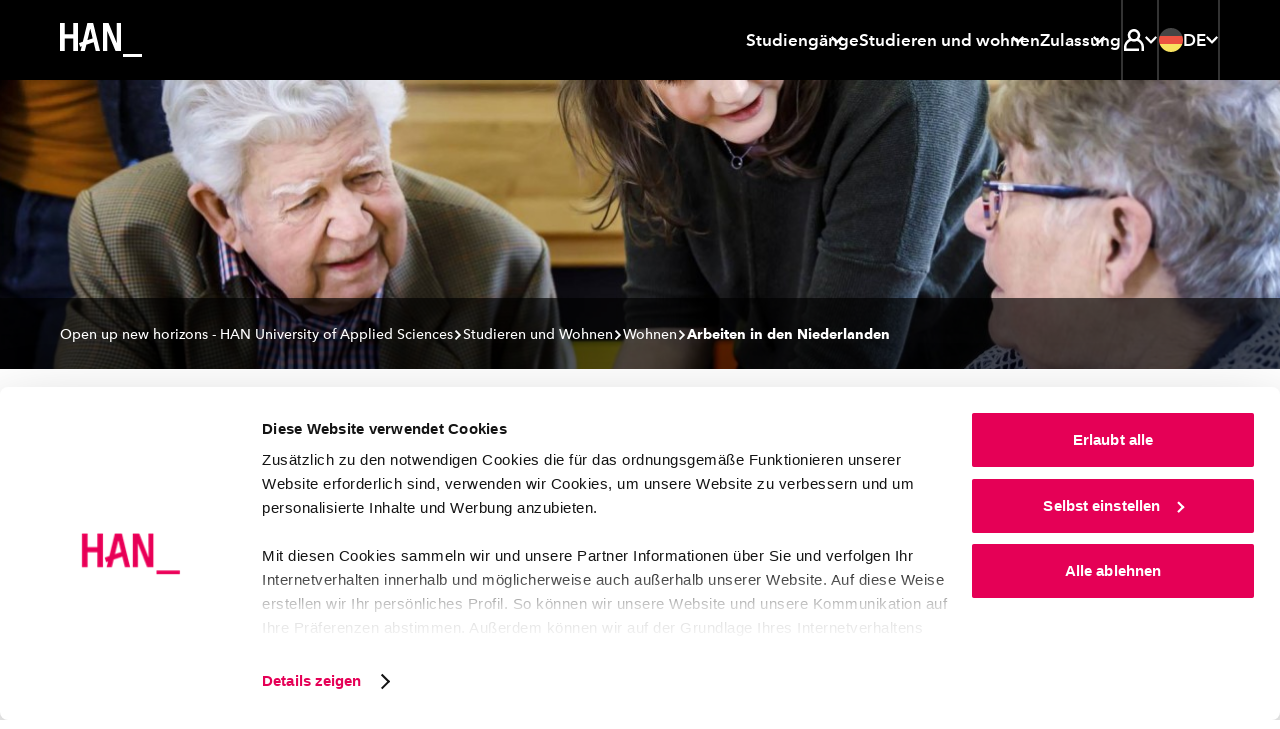

--- FILE ---
content_type: text/html; charset=UTF-8
request_url: https://www.hanuniversity.com/de/studieren-und-wohnen/wohnen/arbeiten-in-den-niederlan/
body_size: 26092
content:
<!DOCTYPE html>
<html lang="de">

<head>

<meta charset="UTF-8">

<meta content="width=device-width, initial-scale=1, shrink-to-fit=no" name="viewport">

<meta content="IE=Edge,chrome=1" http-equiv="X-UA-Compatible">

<meta content="on" http-equiv="cleartype">

<meta content="telephone=no" name="format-detection">

<title>Arbeiten in den Niederlanden</title>

<meta content="BSN, advies, arbeiten, Niederlanden" name="keywords">

<meta content="Informationen über arbeiten in den Niederlanden für Deutsche Studenten" name="description">

<meta content="no" http-equiv="imagetoolbar">
<link href="https://www.han.nl/" hreflang="nl" rel="alternate"><link href="https://www.hanuniversity.com/en/" hreflang="en" rel="alternate"><link href="https://www.hanuniversity.com/de/" hreflang="de" rel="alternate"><link href="https://www.hanuniversity.com/en/" hreflang="x-default" rel="alternate"><link as="script" href="/(cache-forever,mtime=1768295110)/lib/v3/hannl/js/head.js" rel="preload"><link as="script" href="/(cache-forever,mtime=1768295112)/lib/v3/hannl/js/nav.js" rel="preload"><link as="script" href="/(cache-forever,mtime=1768295112)/lib/v3/hannl/js/modal.js" rel="preload"><link as="script" href="/(cache-forever,mtime=1768295109)/lib/v3/hannl/js/components.js" rel="preload"><link as="style" href="/(cache-forever,mtime=1768295108)/lib/v3/hannl/css/theme.css" rel="preload"><link as="font" crossorigin="anonymous" href="/lib/v3/fonts/627fbb5a-3bae-4cd9-b617-2f923e29d55e.woff2" rel="preload" type="font/woff2"><link as="font" crossorigin="anonymous" href="/lib/v3/fonts/aad99a1f-7917-4dd6-bbb5-b07cedbff64f.woff2" rel="preload" type="font/woff2"><link as="font" crossorigin="anonymous" href="/lib/v3/fonts/14c73713-e4df-4dba-933b-057feeac8dd1.woff2" rel="preload" type="font/woff2"><link as="font" crossorigin="anonymous" href="/lib/v3/fonts/9f6106aa-36e0-4cfb-8cda-c3354eab2461.woff2" rel="preload" type="font/woff2"><link href="/(cache-forever,mtime=1768295108)/lib/v3/hannl/css/theme.css" rel="stylesheet" type="text/css"><script src="/(cache-forever,mtime=1768295110)/lib/v3/hannl/js/head.js"></script><link as="script" href="https://consent.cookiebot.com/uc.js" rel="preload"><link href="https://www.googletagmanager.com" rel="preconnect"><link href="https://www.google-analytics.com" rel="preconnect"><link href="https://consent.cookiebot.com" rel="preconnect"><link href="/images/favicons/apple-touch-icon.png" rel="apple-touch-icon" sizes="180x180"><link href="/images/favicons/favicon-32x32.png" rel="icon" sizes="32x32" type="image/png"><link href="/images/favicons/favicon-16x16.png" rel="icon" sizes="16x16" type="image/png"><link color="#000000" href="/images/favicons/safari-pinned-tab.svg" rel="mask-icon"><link href="https://www.hanuniversity.com/de/studieren-und-wohnen/wohnen/arbeiten-in-den-niederlan/" rel="canonical">
<meta content="#000000" name="msapplication-TileColor">

<meta content="/images/favicons/browserconfig.xml" name="msapplication-config">

<meta content="#000000" name="theme-color">
<link href="/manifest.json" rel="manifest"><script>
				if (!dataLayer) {          
				var dataLayer = window.dataLayer || [];
				}
				dataLayer.push({  
          'opendag': ''
				});
			</script><script>(function(w,d,s,l,i){w[l]=w[l]||[];w[l].push({'gtm.start': new Date().getTime(),event:'gtm.js'});
					var f=d.getElementsByTagName(s)[0],j=d.createElement(s),dl=l!='dataLayer'?'&l='+l:'';
					j.async=true;
					j.src='https://www.googletagmanager.com/gtm.js?id='+i+dl;f.parentNode.insertBefore(j,f);})
					(window,document,'script','dataLayer','GTM-M2CRSVH');
				</script><script>
					(function(w,d,s,l,i){w[l]=w[l]||[];w[l].push({'gtm.start':new Date().getTime(),event:'gtm.js'});
					var f=d.getElementsByTagName(s)[0],j=d.createElement(s),dl=l!='dataLayer'?'&l='+l:'';
					j.async=true;j.src='https://www.googletagmanager.com/gtm.js?id='+i+dl;f.parentNode.insertBefore(j,f);})
					(window,document,'script','dataLayer','GTM-WRH9T5R8');
				</script>
<meta content="/lib/v3/images/favicons/og-image.png" property="og:image">

<meta content="280" property="og:image:width">

<meta content="280" property="og:image:height">

<meta content="Arbeiten in den Niederlanden" property="og:title">

<meta content="Informationen über arbeiten in den Niederlanden für Deutsche Studenten" property="og:description">

<meta content="https://www.han.nl/international/de/studieren-und-wohnen/wohnen/arbeiten-in-den-niederlan/" property="og:url">

<meta content="website" property="og:type">

</head>

<body>
<svg id="icons" style="display: none !important"><symbol id="arrow"><path d="M27.597 4l-5.082 5.083L34.323 20.86H0v7.158h34.323L22.515 39.794l5.082 5.083L48 24.442"></path></symbol><symbol id="arrow-left"><path d="M20.4,3.7 0,23.7 20.4,43.7 25.5,38.7 13.7,27.2 48,27.2 48,20.2 13.7,20.2 25.5,8.7z"></path></symbol><symbol id="book"><path d="M44.444 0C35.832 0 27.476 5.563 24 8.217 20.524 5.665 12.168 0 3.556 0H1v38.278h2.556c.856.013 1.71.09 2.555.23V5.332c5.62 1.237 10.87 3.76 15.34 7.375v26.845c-3.162-2.15-6.6-3.866-10.22-5.103v5.41c4.01 1.65 7.75 3.89 11.09 6.66L24 48l1.687-1.48s9.634-8.242 18.757-8.242H47V0h-2.556zM41.89 33.327c-5.515.9-10.756 3.03-15.334 6.226v-26.87c4.468-3.614 9.718-6.14 15.333-7.375v28.02z"></path></symbol><symbol id="calendar"><path d="M14.4 13.412h14.4V8.706H14.4V4H9.6v14.118h4.8v-4.706zm24-4.706V4h-4.8v14.118h4.8v-4.706h4.8v25.882H4.8V8.706H0V44h48V8.706h-9.6zM16.8 22.824H9.6v7.058h7.2v-7.058zm12 7.058v-7.058h-7.2v7.058h7.2z"></path></symbol><symbol id="chat"><path d="M0 1v33.753h4.8V5.823h38.4V29.93H23.16l-8.76 7.04v-7.04H9.6V47l15.24-12.247H48V1H0zm17 14h-5v5h5v-5zm10 0h-5v5h5v-5zm4 0v5h5v-5h-5z"></path></symbol><symbol id="check"><path d="M16.846 42.197L0 25.387l5.08-5.08L16.845 32.11 42.92 6 48 11.08"></path></symbol><symbol id="chevron"><path d="M8.727 6.003l6.225-6 24.32 24-24.32 24-6.225-6 18.328-18z"></path></symbol><symbol id="clock-line"><path d="M24.007 0h-2.4v24.983l10.296 10.32 3.408-3.41-8.9-8.878V4.968C36 6.178 43.19 14.32 43.21 23.98c.016 9.66-7.146 17.83-16.725 19.074-9.585 1.246-18.6-4.82-21.05-14.164C2.98 19.546 7.852 9.836 16.81 6.216V1.104C4.838 4.864-2.212 17.21.628 29.43c2.84 12.22 14.61 20.192 27.012 18.29 12.4-1.9 21.245-13.033 20.292-25.543C46.98 9.667 36.552.002 24.007 0z"></path></symbol><symbol id="compass"><path d="M24.007 0h-2.4v9.6h4.8V4.967c8.688 1.1 15.53 7.943 16.63 16.63h-4.63v4.8h4.63c-1.1 8.69-7.942 15.53-16.63 16.632v-4.64h-4.8v4.632c-8.687-1.103-15.53-7.944-16.63-16.63h4.63v-4.8H5.002C5.87 14.71 10.382 8.83 16.81 6.214v-5.11C4.838 4.864-2.212 17.21.628 29.43c2.84 12.22 14.61 20.192 27.012 18.29 12.4-1.9 21.245-13.033 20.292-25.543C46.98 9.667 36.552.002 24.007 0zm2.4 30.142c1.713-.675 3.068-2.03 3.744-3.743L35.89 12l-14.28 5.855c-1.712.676-3.068 2.03-3.743 3.744L12.13 35.99l14.28-5.856zm-2.4-8.543c1.326 0 2.4 1.07 2.4 2.4 0 1.32-1.074 2.4-2.4 2.4-1.325 0-2.4-1.08-2.4-2.4 0-1.33 1.075-2.4 2.4-2.4z"></path></symbol><symbol id="cross"><path d="M48 7.236L40.764 0 24 16.815 7.236 0 0 7.236 16.815 24 0 40.764 7.236 48 24 31.185 40.764 48 48 40.764 31.185 24"></path></symbol><symbol id="diploma"><path d="M39 11H10v5h29v-5zM0 1v36.316h16.8v-4.842h-12V5.842h38.4v26.632h-7.632c-1.095-3.212-4.25-5.23-7.596-4.858-3.346.37-5.99 3.032-6.367 6.407-.377 3.374 1.614 6.562 4.795 7.675V47h4.8v-5.302c2.033-.727 3.636-2.335 4.368-4.382H48V1H0zm28.5 36c-1.38 0-2.5-1.12-2.5-2.5s1.12-2.5 2.5-2.5 2.5 1.12 2.5 2.5-1.12 2.5-2.5 2.5z"></path></symbol><symbol id="email"><path d="M43.2 23.928V37.2H4.8V10.8h38.4v2.184L24 23.664 9.6 15.6v5.496L24 29.088l24-13.272V6H0v36h48V21.36"></path></symbol><symbol id="enter"><path d="M16.903 12.627l3.815-3.764L36.035 24 20.718 39.137l-3.815-3.764 8.867-8.723H0v-5.3h25.77l-8.867-8.723zM18.793 0H48v48H18.792v-5.763h23.365V5.762H18.792V0z"></path></symbol><symbol id="euro"><path d="M30.65 14.994H14.806c2.864-4.82 7.845-8.066 13.49-8.795 5.642-.73 11.31 1.14 15.353 5.07L48 7C42.182 1.32 33.847-1.127 25.798.48c-8.048 1.605-14.74 7.052-17.83 14.51H0V21h30.65v-6.006zm13 21.736c-4.042 3.927-9.71 5.8-15.354 5.07-5.644-.728-10.625-3.975-13.49-8.794h15.847V27H0v6.006h7.97c3.087 7.457 9.78 12.904 17.828 14.51 8.05 1.606 16.384-.842 22.202-6.522l-4.352-4.264z"></path></symbol><symbol id="external"><path d="M40.42 38.667H5.054V12h18.972V6.667H0V44h45.474V29.36H40.42v9.307zM31.176 4v5.333h8.21L24.783 24.747l3.562 3.76 14.602-15.414v8.667H48V4H31.175z"></path></symbol><symbol id="file"><path d="M38.733 11.28L26.583.552 25.95 0h-3.083v20.4h9.066v-4.8H27.4V7.512l9.067 8.016V43.2H11.533V4.8h6.8V0H7v48h34V13.272"></path></symbol><symbol id="flag"><path d="M11.72 48H7V0h4.72v4.8H41l-11.797 12L41 28.8H16.438V24h13.19l-7.08-7.2 7.08-7.2h-17.91"></path></symbol><symbol id="hat"><path d="M24.065 4L0 17.428l24.065 13.428 10.88-6.058v8.092l-10.88 6.08-10.9-6.124v-3.06l-4.33-2.43-.023 8.05L24.065 44l15.23-8.53V22.503l-4.61-2.58-10.62 5.948-15.1-8.44 15.1-8.44 19.583 10.93V34.6H48V17.362"></path></symbol><symbol id="hamburger"><path d="M0,0 L0,5 L48,5 L48,0 L0,0 Z M0,27 L48,27 L48,22 L0,22 L0,27 Z M0,48 L48,48 L48,43 L0,43 L0,48 Z"></path></symbol><symbol id="hands"><path d="M44 13v16h-7.78c-1.188-.005-2.35.343-3.34 1l-.16.12c.176-.693.27-1.405.28-2.12.03-4.605-3.424-8.488-8-9h-4.18c-.595.01-1.163-.248-1.55-.7-.386-.453-.55-1.054-.45-1.64.167-.97 1.016-1.674 2-1.66h8.4c.532-.003 1.043.206 1.42.58l4.82 4.84c.377.374.888.583 1.42.58H40v-4h-2.18l-4.24-4.24C32.456 11.634 30.93 11 29.34 11h-9c-1.298 0-2.56.42-3.6 1.2l-5.88 4.4c-.346.26-.767.4-1.2.4H4v-4H0v24h4V21h5.66c1.298 0 2.56-.42 3.6-1.2l2-1.44c.623 2.68 2.99 4.592 5.74 4.64h3c2.76 0 5 2.24 5 5s-2.24 5-5 5h-5.78c-.4 0-.79-.118-1.12-.34l-4-2.66c-.984-.653-2.14-1-3.32-1H8v4h1.78c.4 0 .79.118 1.12.34l4 2.66c.99.657 2.152 1.005 3.34 1h9.56c1.188.005 2.35-.343 3.34-1l4-2.66c.33-.222.72-.34 1.12-.34H44v4h4V13h-4z"></path></symbol><symbol id="heart"><path d="M44.068 6.79c-5.053-5.053-13.244-5.053-18.297 0l-1.83 1.836L22.1 6.79C17.04 1.732 8.84 1.74 3.79 6.8c-5.055 5.06-5.05 13.255.01 18.31l20.13 20.11 3.676-3.52-3.675-3.805-16.46-16.46c-3.022-3.03-3.022-7.94 0-10.972 3.037-3.028 7.947-3.028 10.98 0l5.485 5.486 5.488-5.49c3.06-2.85 7.826-2.768 10.783.19 2.955 2.956 3.04 7.723.19 10.782L27.61 34.372l3.65 3.65L44.2 25.238c2.455-2.45 3.825-5.78 3.8-9.25-.026-3.47-1.44-6.785-3.933-9.2z"></path></symbol><symbol id="helpdesk"><path d="M24 37.413c-1.943.006-3.723 1.1-4.62 2.837-1.88-.467-3.595-1.45-4.956-2.837H10.33c-.393.02-.785.02-1.177 0 2.12 3.732 5.746 6.352 9.933 7.177.944 2.5 3.59 3.896 6.165 3.255 2.58-.642 4.28-3.12 3.96-5.774-.32-2.65-2.55-4.65-5.203-4.65zm16.8-20.475C40.8 7.584 33.278 0 24 0S7.2 7.584 7.2 16.938C4.637 18.176 3.004 20.785 3 23.65v2.118c0 4.092 3.29 7.41 7.35 7.41h5.25V16.24h-4.01C12.644 10.162 17.88 5.728 24 5.728s11.355 4.434 12.41 10.512H32.4v16.938h5.25c4.06 0 7.35-3.318 7.35-7.41V23.65c-.004-2.865-1.637-5.474-4.2-6.712zM11.4 28.943h-1.05c-1.74 0-3.15-1.42-3.15-3.175V23.65c0-1.754 1.41-3.176 3.15-3.176h1.05v8.47zm29.4-3.175c0 1.754-1.41 3.175-3.15 3.175H36.6v-8.47h1.05c1.74 0 3.15 1.423 3.15 3.177v2.118z"></path></symbol><symbol id="info"><path d="M26.283 11.302h-4.566v4.566h4.566v-4.566zM24 1.03C11.392.4.66 10.11.03 22.716c-.63 12.608 9.08 23.34 21.687 23.97V42.12c-9.567-1.204-16.55-9.64-15.945-19.263.604-9.624 8.585-17.12 18.228-17.12s17.624 7.496 18.228 17.12c.604 9.624-6.378 18.06-15.945 19.264v4.57C38.89 46.06 48.6 35.33 47.97 22.72 47.34 10.107 36.61.397 24 1.027zm-2.283 35.385h4.566V19.293h-4.566v17.122z"></path></symbol><symbol id="lightbulb"><path d="M24 4c-6.17.004-11.612 4.152-13.395 10.212-1.782 6.06.515 12.603 5.655 16.106l.5.35h14.48l.5-.35c5.14-3.503 7.437-10.046 5.655-16.106C35.612 8.152 30.17 4.004 24 4zm6 22.564H18c-3.443-2.65-4.848-7.26-3.487-11.448 1.36-4.19 5.183-7.013 9.487-7.013s8.126 2.824 9.487 7.013c1.36 4.188-.044 8.8-3.487 11.448zM27.5 37.97l-2 1.927h-2.92l-2-1.928v-3.2h-4v5L21.1 44h6l4.52-4.226V34.77h-4l-.12 3.2zM6 16.307H0v4.102h6V16.3zm36 0v4.102h6V16.3h-6zM2.22 7.837l5.2 3.076 2-3.57-5.2-3.076-2 3.57zm36.36 21.537l5.2 3.077 2-3.56-5.2-3.078-2 3.57zm7.2-21.538l-2-3.57-5.2 3.078 2 3.57 5.2-3.078zM2.22 28.882l2 3.57 5.2-3.078-2-3.57-5.2 3.078z"></path></symbol><symbol id="marker"><path d="M23 0C13.61 0 6 7.86 6 17.556c0 7.495 6.556 17.323 11.122 23.347.995-1.168 1.99-2.335 2.96-3.62-4.384-5.86-9.56-14.007-9.56-19.61.55-6.668 5.952-11.79 12.432-11.79s11.882 5.122 12.433 11.79c0 5.416-4.928 13.354-9.268 19.19v.118l-1.56 2.06-.59.726-.16.21c-1.247 1.564-2.53 3.105-3.78 4.67.7.84 1.2 1.4 1.31 1.517L23 48l1.652-1.844c.633-.7 15.35-17.183 15.35-28.39.053-4.692-1.714-9.212-4.908-12.55C31.898 1.878 27.542 0 23 0zm4.52 16.342c0-2.578-2.024-4.67-4.52-4.67-2.498 0-4.522 2.092-4.522 4.67 0 2.58 2.024 4.67 4.52 4.67 2.498 0 4.523-2.09 4.523-4.67z"></path></symbol><symbol id="matching"><path d="M42.444 18.49c1.478-1.657 2.298-3.797 2.305-6.017 0-2.447-.97-4.794-2.7-6.525-3.48-3.287-8.87-3.455-12.54-.392L24 0 0 24l3.25 3.25 16.81-16.83L24 6.5l6.086 6.088 1.522-2.42c.182-.315.407-.602.67-.854 1.797-1.788 4.702-1.788 6.5 0 1.788 1.8 1.788 4.703 0 6.502-.295.223-.61.416-.945.576l-2.306 1.522L41.5 24l-2.307 2.305c-3.694-3.044-9.08-2.846-12.542.462-1.69 1.72-2.64 4.04-2.65 6.455.01 2.22.83 4.36 2.31 6.017L24 41.54 9.752 27.25l-3.25 3.25L24 48l9.337-9.337-2.42-1.522c-.306-.19-.592-.41-.854-.66-1.787-1.8-1.787-4.703 0-6.502.865-.865 2.04-1.35 3.263-1.35 1.223 0 2.397.485 3.262 1.35.246.26.463.547.645.854l1.522 2.513L48 24l-5.556-5.51z"></path></symbol><symbol id="min"><path d="M0 20h48v8H0z"></path></symbol><symbol id="pause"><path d="M6 0h12v48H6V0zm24 0h12v48H30V0z"></path></symbol><symbol id="people"><path d="M48 30.036c-.236-4.22-2.712-8.02-6.545-10.045 3.02-3.72 2.386-9.1-1.42-12.07-3.807-2.97-9.375-2.43-12.5 1.21v.17c-1.127-.43-2.325-.64-3.535-.64-1.164.018-2.317.23-3.404.636l-.11-.17C18.79 7.212 16.31 6.11 13.703 6.11c-2.608 0-5.086 1.1-6.786 3.014-2.747 3.09-2.902 7.61-.37 10.867C2.71 22.02.235 25.82 0 30.04v5.254h8.422v6.648h23.563v-3.8H12.35v-1.92c-.012-1.245.24-2.48.74-3.628.175-.36.35-.72.546-1.035.306-.54.672-1.04 1.09-1.5l.285-.32c.39-.406.8-.78 1.25-1.12h.11c1.687-1.195 3.678-1.925 5.76-2.11v-3.017c-1.085-.365-2.034-1.033-2.73-1.92-.22-.3-.415-.62-.59-.95-.13-.316-.24-.633-.35-.95.01-.07.01-.14 0-.21-.09-.395-.13-.8-.13-1.203 0-3.143 2.64-5.694 5.89-5.694 3.258 0 5.89 2.55 5.89 5.696 0 .412-.04.823-.13 1.225-.01.07-.01.14 0 .21-.08.32-.2.632-.35.93-.17.33-.363.65-.59.95-.24.317-.52.607-.83.864-.54.48-1.18.855-1.87 1.1v2.83c.74.06 1.47.193 2.18.4 1.136.32 2.21.81 3.187 1.455l.196.15c.387.257.75.547 1.09.864l.306.274c.39.387.746.803 1.07 1.245 1.182 1.577 1.83 3.472 1.852 5.422V42h3.926v-6.69H48v-5.273zM9.12 31H4.085v-1.073c0-4.85 5.892-7.403 5.956-7.424l1.31-.558V18.64l-.83-.643c-1.013-.723-1.66-1.85-1.78-3.09-.147-1.24.234-2.488 1.05-3.433.84-.902 2.004-1.43 3.235-1.472 1.23-.04 2.426.413 3.32 1.257-1.7 1.79-2.644 4.17-2.633 6.65.008 2.08.7 4.1 1.97 5.75-2.884 1.71-5.173 4.27-6.555 7.34zm34.795 0h-4.88c-1.398-3.112-3.722-5.71-6.65-7.437 2.806-3.72 2.498-8.942-.725-12.303.895-.845 2.088-1.298 3.315-1.258 1.228.04 2.39.57 3.228 1.472.785.934 1.155 2.15 1.022 3.367s-.757 2.33-1.725 3.07l-.853.644v3.32l1.32.56s5.948 2.68 5.948 7.522V31z"></path></symbol><symbol id="phone"><path d="M24 41.455c2.012 0 3.643-1.466 3.643-3.273 0-1.808-1.63-3.273-3.643-3.273-2.012 0-3.643 1.46-3.643 3.27 0 1.802 1.63 3.27 3.643 3.27zM16.714 0v4.364h19.43v24H11.856V0H7v48h34V0H16.714zm19.43 43.636H11.856v-10.91h24.286v10.91z"></path></symbol><symbol id="play"><path d="M5 48V0l38.435 24"></path></symbol><symbol id="question"><path d="M24 1.03C11.392.394.66 10.17.03 22.864-.6 35.56 9.11 46.364 21.716 47v-4.597C12.15 41.19 5.166 32.697 5.772 23.007 6.376 13.317 14.357 5.77 24 5.77s17.624 7.548 18.228 17.237c.604 9.69-6.378 18.182-15.945 19.396V47C38.89 46.365 48.6 35.56 47.97 22.865 47.34 10.17 36.61.395 24 1.03zm2.283 31.03h-4.566v4.597h4.566V32.06zM25.14 21.164c-2.12 1.06-3.45 3.248-3.423 5.632v2.965h4.566V26.8c-.03-.59.27-1.15.776-1.448 3.2-1.523 4.87-5.127 3.97-8.575-.95-3.554-4.38-5.847-8-5.358-3.628.483-6.33 3.602-6.32 7.29h4.566c-.003-.85.385-1.65 1.05-2.167.685-.538 1.583-.717 2.42-.482.9.25 1.602.957 1.85 1.86.373 1.298-.248 2.673-1.46 3.243z"></path></symbol><symbol id="refresh"><path d="M41.888 25.958C40.91 34.976 33.276 42 24 42c-5.396 0-10.224-2.388-13.526-6.15l2.49-3.266C15.53 35.874 19.516 38 24 38c7.052 0 12.888-5.248 13.846-12.042H32l8-10.5 8 10.5h-6.112zM10.16 22c.974-6.774 6.8-12 13.84-12 4.474 0 8.456 2.118 11.02 5.396l2.488-3.264C34.208 8.38 29.386 6 24 6 14.736 6 7.114 13.002 6.118 22H0l8 10.5L16 22h-5.84z"></path></symbol><symbol id="roadsign"><path d="M25.133 45h-4.4V16.233h16.703l4.336-4.36L37.37 7.45H10.63l-4.38 4.36 4.38 4.425h5.7v4.426H8.825L0 11.81 8.825 3h30.372L48 11.874l-8.76 8.785H25.134"></path></symbol><symbol id="save"><path d="M8.14 48h31.72v-5.486H8.14V48zM40 21.147l-3.98-3.894-9.218 9.05V0h-5.604v26.304l-9.22-9.05L8 21.146 24 36.78l16-15.634z"></path></symbol><symbol id="search"><path d="M34.866 31.388c5.98-7.763 5.268-18.767-1.66-25.693-6.93-6.927-17.92-7.62-25.66-1.616-7.74 6-9.822 16.83-4.86 25.28 4.96 8.45 15.42 11.89 24.42 8.04l-3.816-3.82c-1.23.33-2.498.5-3.77.51-7.195.023-13.333-5.205-14.464-12.32-1.13-7.11 3.084-13.99 9.93-16.2 6.845-2.215 14.28.9 17.516 7.332 3.235 6.434 1.307 14.27-4.543 18.46L44.54 48 48 44.54 34.866 31.39zM15 20c0-2.76 2.24-5 5-5v-5c-5.523 0-10 4.477-10 10h5z"></path></symbol><symbol id="search2"><path d="M18.6520174,29.8533593 C12.4398,29.8533593 7.40371304,24.8310504 7.40371304,18.6355382 C7.40371304,12.4401561 12.4398,7.41771707 18.6520174,7.41771707 C24.8642348,7.41771707 29.9001913,12.4401561 29.9001913,18.6355382 C29.9001913,20.4099772 29.4856696,22.0872455 28.7500174,23.5787577 C27.6286696,25.8527089 25.758887,27.6923187 23.4601043,28.7779772 C22.0021043,29.4667577 20.3724522,29.8533593 18.6520174,29.8533593 L18.6520174,29.8533593 Z M34.2048,29.0187577 C36.204887,26.0516033 37.3722783,22.4795707 37.3722783,18.6355382 C37.3722783,8.34350569 29.0063217,-3.90243902e-05 18.6861913,-3.90243902e-05 C8.3661913,-3.90243902e-05 -2.60869565e-05,8.34350569 -2.60869565e-05,18.6355382 C-2.60869565e-05,28.9277008 8.3661913,37.2711154 18.6861913,37.2711154 C22.4659304,37.2711154 25.9828435,36.1508553 28.9233652,34.2265626 L42.5080174,47.7744 L42.6525391,47.9184 L42.7969304,47.7744 L47.9042348,42.6809366 L34.2048,29.0187577 Z"></path></symbol><symbol id="signup"><path d="M30.85 0L4.445 26.574l10.206 10.27 19-19.097-3.28-3.307-15.72 15.837-3.68-3.703L30.85 6.568l10.623 10.69-23.282 23.43L6.16 42.41l1.48-6.008-3.794-3.843L0 48l20.366-2.934L48 17.258"></path></symbol><symbol id="split"><path d="M17.438 5.333V0H3v14.667h5.25V9.093l8.27 8.4 3.7-3.76-8.27-8.4h5.488zM30.563 0v5.333h5.25l-14.438 14.88V48h5.25V22.427L39.75 8.907v5.76H45V0H30.562z"></path></symbol><symbol id="star-line"><path d="M48 18.076H31.512l-2.95-6.315-2.27 4.87 2.578 5.58h8.275l-6.995 6.23 2.125 9.12L23.98 32.9 15.7 37.56l2.143-9.142-6.996-6.21h8.275l4.89-10.443 2.27-4.87L24.02 2l-7.53 16.076H0L13.27 29.86 9.554 45.75l14.424-8.11 14.445 8.088L34.73 29.88"></path></symbol><symbol id="star"><path d="M24.024 0l7.392 15.776L48 18.318 36.012 30.593 38.855 48l-14.83-8.2L9.19 48l2.796-17.407L0 18.318l16.584-2.542z"></path></symbol><symbol id="stop"><path d="M48 48H0V0h48"></path></symbol><symbol id="student"><path d="M46 39.772c-.318-7.444-4.48-14.19-11-17.83 1.8-2.365 2.766-5.257 2.75-8.227 0-5.967-3.868-11.25-9.567-13.064-5.7-1.81-11.92.26-15.388 5.12C9.328 10.63 9.41 17.17 13 21.95 6.466 25.57 2.297 32.328 2 39.778V48h33v-5.486H7.5v-2.742c-.026-1.818.33-3.622 1.045-5.294.22-.516.468-1.02.742-1.51.448-.757.963-1.473 1.54-2.138l.413-.466c.54-.57 1.13-1.094 1.76-1.564h.137c2.36-1.796 5.164-2.923 8.113-3.264v-4.114c-1.524-.52-2.863-1.473-3.85-2.743-.325-.42-.61-.87-.852-1.35v-.14c-.206-.44-.37-.9-.495-1.37v-.302c-.175-.58-.276-1.178-.303-1.783 0-4.544 3.694-8.228 8.25-8.228s8.25 3.683 8.25 8.227c.005.584-.06 1.164-.193 1.73.013.1.013.2 0 .3-.115.47-.27.93-.467 1.37-.222.49-.498.95-.825 1.375-.35.45-.735.873-1.155 1.26-.807.694-1.74 1.225-2.75 1.564v4.17c1.023.103 2.035.295 3.025.574 1.6.467 3.115 1.19 4.482 2.14l.276.19c.543.384 1.058.806 1.54 1.264l.412.384c.547.56 1.052 1.154 1.513 1.784 1.597 2.333 2.432 5.102 2.392 7.927V48H46v-8.228z"></path></symbol><symbol id="studiebelasting"><path d="M24.04 5C15.453 5 7.516 9.564 3.22 16.973c-4.294 7.408-4.294 16.535 0 23.944L4.424 43l8.32-4.79-2.406-4.14-4.04 2.393c-2.002-4.747-2.002-10.098 0-14.845l4.016 2.394 2.405-4.142-3.99-2.395c3.11-4.12 7.77-6.814 12.91-7.47v4.573h4.8V9.98c5.114.658 9.75 3.332 12.863 7.423l-12.864 7.4c-.73-.423-1.56-.646-2.404-.647-2.655 0-4.808 2.144-4.808 4.79 0 2.643 2.15 4.787 4.806 4.787 2.658 0 4.81-2.144 4.81-4.788l12.91-7.423c.99 2.35 1.507 4.873 1.516 7.423.002 2.532-.504 5.04-1.49 7.374l-4.04-2.4-2.404 4.14 8.32 4.79 1.2-2.084c4.22-7.4 4.18-16.474-.103-23.837C40.473 9.573 32.587 5.03 24.04 5z"></path></symbol><symbol id="takeover"><path d="M10.492 29.513l13.592-13.568 13.593 13.568-3.38 3.38-7.833-7.855v22.83h-4.76v-22.83l-7.83 7.856-3.382-3.38zm32.49 4.857h4.8v9.12H34.308v-4.8h8.67v-4.32zm0-6.312V15.433h4.8v12.625h-4.8zM38.66 0h9.12v9.12h-4.8V4.8h-4.32V0zM16.504 4.8V0h14.77v4.8h-14.77zM0 0h9.12v4.8H4.8v4.32H0V0zm0 28.057V15.432h4.8v12.625H0zm0 6.313h4.8v4.32h8.865v4.8H0v-9.12z"></path></symbol><symbol id="linkedin"><path d="M10.0860439,48 L0.775849528,48 L0.775849528,14.5738162 L10.0860439,14.5738162 L10.0860439,48 Z M5.4309467,10.7206888 C2.43306412,10.7206888 0,8.32008103 0,5.36034439 C0,2.40060775 2.43306412,0 5.4309467,0 C8.42882928,0 10.8618934,2.40060775 10.8618934,5.36034439 C10.8618934,8.32008103 8.43193267,10.7206888 5.4309467,10.7206888 Z M47.3268212,48 L38.0166269,48 L38.0166269,30.9708787 C38.0166269,20.736389 25.6030344,21.5112687 25.6030344,30.9708787 L25.6030344,48 L16.2928401,48 L16.2928401,14.5738162 L25.6030344,14.5738162 L25.6030344,19.9371993 C29.9353782,12.0790073 47.3268212,11.4986072 47.3268212,27.4611294 L47.3268212,48 Z"></path></symbol><symbol id="info-fill"><path d="M24 0c13.255 0 24 10.745 24 24S37.255 48 24 48 0 37.255 0 24 10.745 0 24 0zm3.429 10.286c0 .482-.092.933-.274 1.352a3.494 3.494 0 0 1-.73 1.086 3.348 3.348 0 0 1-1.094.724 3.42 3.42 0 0 1-1.331.266c-.973 0-1.787-.336-2.444-1.01s-.985-1.479-.985-2.418c0-.457.086-.896.256-1.315a3.12 3.12 0 0 1 .73-1.085c.315-.305.68-.553 1.093-.743.414-.19.864-.286 1.35-.286.462 0 .906.089 1.331.267.426.178.79.419 1.095.724s.547.666.729 1.085c.182.42.274.87.274 1.353zM20.57 37.714V17.143h6.858v20.571z" fill-rule="evenodd"></path></symbol><symbol id="plus"><path d="m20 20v-20h8v20h20v8h-20v20h-8v-20h-20v-8z" fill-rule="evenodd"></path></symbol><symbol id="profile"><path d="m15.8028574 13.8928479c0-4.54869461 3.6813652-8.23607185 8.2226435-8.23607185 4.5412782 0 8.2227391 3.68737724 8.2227391 8.23607185 0 2.3003593-.9425565 4.379497-2.4606522 5.8737246-1.4838521 1.4605029-3.5174174 2.3623473-5.7620869 2.3623473-2.2445739 0-4.2782348-.9018444-5.7619913-2.3623473-1.5180957-1.4942276-2.4606522-3.5733653-2.4606522-5.8737246zm30.1300522 26.2520719c0-7.8028264-4.3905305-14.616527-10.9196522-18.2726707 1.6173826-2.2694132 2.5709391-5.0558084 2.5709391-8.068024 0-7.62385624-6.1043304-13.80416761-13.6345478-13.80416761s-13.6345478 6.18031137-13.6345478 13.80416761c0 3.0394252.9709652 5.8489102 2.6150348 8.1292456-1.467974.8330539-2.8260435 1.8265868-4.04914787 2.9549221-.03625218.0333413-.07250435.0663952-.10846957.0999282-.01673913.0156167-.03328696.0314251-.04993043.0471377-4.03546957 3.7875928-6.49726957 9.0504431-6.72262609 14.7145389v8.2229461h32.92453046v-5.4819641h-27.4370609v-2.740982c-.02582608-1.8167186.32933044-3.6186826 1.0426087-5.2901557l.32626957-.919473c1.72355653-3.3542515 4.94933043-6.0466587 8.88857393-7.4408623 1.8612.9645988 3.9702348 1.508982 6.2047652 1.508982 2.2587304 0 4.3888087-.5567425 6.2647391-1.540982 3.2316087 1.1242156 5.9471739 3.1025629 7.7616957 5.6053653l.0487826.1556886c1.5934696 2.3317844 2.4270782 5.0983473 2.387 7.9214371v8.2229461h5.4874696v-7.8349221z" fill-rule="evenodd"></path></symbol><symbol id="nav-more"><path d="m24 0c3.3137085 0 6 2.6862915 6 6s-2.6862915 6-6 6-6-2.6862915-6-6 2.6862915-6 6-6zm0 18c3.3137085 0 6 2.6862915 6 6s-2.6862915 6-6 6-6-2.6862915-6-6 2.6862915-6 6-6zm0 18c3.3137085 0 6 2.6862915 6 6s-2.6862915 6-6 6-6-2.6862915-6-6 2.6862915-6 6-6z"></path></symbol><symbol id="world"><path d="M24,0 C10.746,0 0,10.746 0,24 C0,37.254 10.746,48 24,48 C37.254,48 48,37.254 48,24 C48,10.746 37.254,0 24,0 Z M44,24 C44,25.37 43.86,26.708 43.596,28 L35.89,28 C36.132,25.434 36.148,22.758 35.89,20 L43.596,20 C43.86,21.292 44,22.63 44,24 Z M42.318,16 L35.318,16 C34.552,12.08 33.214,8.498 31.422,5.444 C36.292,7.398 40.216,11.208 42.318,16 Z M31.21,16 L26,16 L26,4.684 C28.43,7.604 30.234,11.504 31.21,16 Z M22,4.684 L22,16 L16.79,16 C17.766,11.504 19.57,7.604 22,4.684 Z M22,20 L22,28 L16.14,28 C15.848,25.158 15.848,22.846 16.14,20 L22,20 Z M22,32 L22,43.316 C19.57,40.396 17.766,36.496 16.79,32 L22,32 Z M26,43.316 L26,32 L31.21,32 C30.234,36.496 28.43,40.396 26,43.316 Z M26,28 L26,20 L31.86,20 C32.152,22.842 32.152,25.154 31.86,28 L26,28 Z M16.578,5.444 C14.786,8.498 13.448,12.08 12.682,16 L5.682,16 C7.784,11.208 11.708,7.398 16.578,5.444 Z M4.404,20 L12.11,20 C11.868,22.566 11.852,25.242 12.11,28 L4.404,28 C4.14,26.708 4,25.37 4,24 C4,22.63 4.14,21.292 4.404,20 Z M5.682,32 L12.682,32 C13.448,35.92 14.786,39.502 16.578,42.556 C11.708,40.602 7.784,36.792 5.682,32 Z M31.422,42.556 C33.214,39.502 34.552,35.92 35.318,32 L42.318,32 C40.216,36.792 36.292,40.602 31.422,42.556 Z"></path></symbol><symbol id="pen"><polygon points="30.8505304 0 4.44358727 26.573508 14.6499518 36.8442504 33.6509161 17.7467249 30.364513 14.4395924 14.6499518 30.2765648 10.9701061 26.573508 30.8505304 6.56768559 41.4734812 17.2576419 18.1909354 40.6870451 6.15621986 42.4104803 7.63741562 36.4017467 3.84185149 32.558952 0 48 20.3664417 45.0655022 48 17.2576419"></polygon></symbol><symbol id="researchgate"><path d="M9.67966511,21.5304982 C9.67966511,23.5860166 9.70646926,25.6420874 9.666063,27.6968693 C9.65066061,28.4783456 9.94750664,28.8283895 10.8090402,28.8197351 C12.0750365,28.8068455 13.3412329,28.8528797 14.6074292,28.8503018 C19.2381472,28.841095 23.2335668,26.0319049 22.9245188,20.8088663 C22.7292886,17.5082153 20.7335791,15.0684035 17.1868292,14.5732599 C15.0364957,14.2729328 12.8107506,14.4323953 10.6190108,14.3826783 C9.87689569,14.3657378 9.66126226,14.7216741 9.66986359,15.363943 C9.6976679,17.4190931 9.6802652,19.4749798 9.67966511,21.5304982 Z M19.681816,31.0498151 C20.3307166,32.0436011 20.8868029,33.0616931 21.6077147,33.969119 C23.9462773,36.9125447 26.2808393,39.8627835 28.7456215,42.7159823 C30.1764433,44.3721081 32.0201292,45.6093229 34.3940973,45.9451883 C34.9931902,46.0300753 35.0211945,46.37036 35.0409976,46.7981096 C35.0662015,47.3403923 34.8543687,47.6642888 34.2498749,47.7812157 C32.3463798,48.1491209 30.4654881,48.0461884 28.6206021,47.5245291 C26.6628985,46.971014 25.0248445,45.966364 23.7162416,44.4919811 C20.4785396,40.8436799 17.7513167,36.881978 15.2397272,32.7919328 C14.7114453,31.931646 14.1647606,31.4090659 12.9967795,31.5363044 C12.2144582,31.6215597 11.401132,31.510157 10.6064088,31.441474 C9.98331219,31.3878902 9.66486281,31.5460637 9.67626458,32.1771003 C9.73987444,35.6720155 9.72487212,39.1691405 9.85949299,42.661662 C9.93390453,44.5831288 10.6308126,45.1592927 12.6961328,45.4690107 C13.2878246,45.5575804 13.8805165,45.6907113 14.4750087,45.7012071 C15.4437589,45.7179635 15.5075688,46.2526966 15.4555607,46.9323453 C15.3883503,47.8090203 14.6994435,47.5114554 14.1881642,47.5121919 C9.89209805,47.5193732 5.5960319,47.5201098 1.30016579,47.5129284 C0.817290918,47.512376 0.161989308,47.7942894 0.0489717836,47.01134 C-0.0516438177,46.3160397 0.00336471183,45.6945782 1.00772045,45.6490964 C1.04072556,45.6478074 1.07293056,45.6369434 1.10573564,45.631051 C4.27462701,45.0526775 4.85211655,44.4667544 4.86291823,41.4539091 C4.89152266,33.5993724 4.87271975,25.7448357 4.87191962,17.8902991 C4.87191962,17.7369131 4.86251817,17.5835272 4.85631721,17.4303255 C4.75070083,14.8630911 4.08019686,14.1302269 1.32376945,13.7372791 C0.438832235,13.6111454 -0.117654053,13.3839207 0.0211674723,12.4245683 C0.0873777388,11.9660678 0.237801063,11.8091833 0.762882482,11.8069737 C6.02609859,11.7848772 11.2893147,11.7237438 16.5525308,11.7007268 C18.8514873,11.6907834 21.0640304,12.1343688 23.1271503,13.0716248 C28.3141546,15.4274702 29.9030009,21.5855551 26.549881,26.2757019 C25.0934552,28.3126225 23.1279504,29.7719062 20.6225619,30.5968388 C20.4033279,30.6690204 20.1850941,30.743964 19.9702608,30.826089 C19.9126518,30.8483696 19.8690451,30.9021375 19.681816,31.0498151 Z M44.4264729,9.12139457 C45.3266125,9.12065803 46.2269521,9.13317932 47.1264916,9.11623874 C47.7047812,9.10519054 48.0326321,9.32394498 47.9974266,9.86714836 C47.8886097,11.5464754 47.9394176,13.2567374 47.5981647,14.8966592 C46.9868699,17.8340085 44.3716644,19.6880813 41.1083584,19.8188183 C38.6047702,19.9189887 36.3226163,19.5157293 34.6003493,17.6513448 C33.1529248,16.084157 32.7942692,14.1744749 32.7400608,12.2288862 C32.6838521,10.2092744 32.7192576,8.17714138 32.9012858,6.16471098 C33.1809292,3.07397583 35.1880404,0.9085278 38.1551005,0.255763065 C41.7002502,-0.524424292 45.0307666,0.511713131 46.767836,2.93513673 C47.5525576,4.03001378 47.5165521,4.14638819 46.2427545,4.63950638 C45.9661116,4.74648982 45.6850681,4.84481884 45.4154263,4.96524427 C44.9177491,5.18731317 44.5840974,5.11642053 44.2536461,4.65018631 C42.9390423,2.79537695 41.3051889,2.16636586 39.261072,2.6627985 C37.4529916,3.10196462 36.1419883,4.67301926 36.0741778,6.69355169 C36.0015666,8.86581278 35.9749624,11.0450711 36.0793786,13.2151225 C36.2210006,16.1587324 38.8020008,17.7760054 41.873077,16.9433391 C43.588743,16.4782097 44.3672637,15.3026807 44.6459069,13.7684534 C45.0259659,11.6753711 45.0235655,11.6750029 42.7550137,11.6748187 C42.621593,11.6748187 42.4881724,11.6748187 42.3549517,11.6748187 C40.7284995,11.6731615 40.2596268,11.1120968 40.7431018,9.63403125 C40.8159131,9.4112258 41.2467799,9.16300948 41.5280235,9.14533235 C42.4901727,9.0849355 43.459723,9.12213112 44.4264729,9.12139457 Z"></path></symbol><symbol id="facebook"><path d="M36,9 L30.228,9 C28.383,9 27,9.756 27,11.667 L27,15 L36,15 L35.286,24 L27,24 L27,48 L18,48 L18,24 L12,24 L12,15 L18,15 L18,9.231 C18,3.165 21.192,0 28.383,0 L36,0 L36,9 Z"></path></symbol><symbol id="link"><path d="M12.3158075,17.7300073 C13.1896431,16.8604674 14.1590234,16.1434436 15.1901096,15.5769551 C20.9367234,12.4256156 28.3056061,14.1013122 32,19.675083 L27.5293057,24.1218192 C26.2474147,21.2121286 23.0645828,19.5562393 19.8976751,20.2613787 C18.7053573,20.5267964 17.5727548,21.1190343 16.6471659,22.0400732 L8.07999378,30.5690914 C5.47839204,33.1579039 5.47839204,37.3689334 8.07999378,39.9577459 C10.6815955,42.5465584 14.9134282,42.5465584 17.5150299,39.9577459 L20.156442,37.3293188 C22.5589923,38.2780879 25.1347174,38.6564071 27.6785942,38.4682378 L21.8483788,44.2697925 C16.8501983,49.2434025 8.74681596,49.2434025 3.74863541,44.2697925 C-1.24954514,39.2961825 -1.24954514,31.2326355 3.74863541,26.2590255 L12.3158075,17.7300073 Z M26.1550495,3.72910119 L20.3251514,9.53124589 C22.8668994,9.34107658 25.4444747,9.72141519 27.8468943,10.6682999 L30.4861721,8.04158634 C33.0876323,5.45251051 37.3192346,5.45251051 39.9206947,8.04158634 C42.5221549,10.6306622 42.5221549,14.8421199 39.9206947,17.4311957 L31.3519986,25.9591004 C28.7425768,28.5561 24.5050032,28.5343098 21.9174759,25.9591004 C21.314383,25.3588786 20.7948871,24.6120679 20.470451,23.8771427 L16,28.3243312 C16.4697357,29.0335042 16.9573851,29.6456116 17.5843629,30.2696047 C19.2005722,31.87812 21.2586516,33.0765828 23.6272343,33.6451098 C26.6964398,34.3800349 29.9845899,33.9739442 32.8089755,32.4228758 C33.8400056,31.8563298 34.8093331,31.139233 35.6831212,30.2696047 L44.249827,21.7416999 C49.2497259,16.7675841 49.2497259,8.70321704 44.2518174,3.72910119 C39.2539089,-1.24303373 31.152958,-1.24303373 26.1550495,3.72910119 Z"></path></symbol><symbol id="youtube"><path d="M39.23,6.36824526 C32.022,5.8762521 15.968,5.87825208 8.77,6.36824526 C0.976,6.90023786 0.058,11.6081724 0,24 C0.058,36.3698279 0.968,41.0977622 8.77,41.6317547 C15.97,42.1217479 32.022,42.1237479 39.23,41.6317547 C47.024,41.0997621 47.942,36.3918276 48,24 C47.942,11.6301721 47.032,6.90223783 39.23,6.36824526 Z M18,31.9998887 L18,16.0001113 L34,23.9860002 L18,31.9998887 L18,31.9998887 Z"></path></symbol><symbol id="instagram"><path d="M33.699,4.464 C31.17,4.35 30.408,4.326 24,4.326 C17.592,4.326 16.833,4.35 14.304,4.464 C7.794,4.761 4.761,7.845 4.467,14.301 C4.35,16.833 4.323,17.592 4.323,24 C4.323,30.408 4.35,31.167 4.464,33.699 C4.761,40.143 7.782,43.239 14.301,43.536 C16.83,43.65 17.592,43.677 24,43.677 C30.411,43.677 31.17,43.653 33.699,43.539 C40.209,43.242 43.239,40.152 43.536,33.702 C43.65,31.17 43.674,30.411 43.674,24.003 C43.674,17.595 43.65,16.836 43.536,14.307 C43.239,7.848 40.203,4.761 33.699,4.464 Z M24,36.324 C17.193,36.324 11.676,30.807 11.676,24 C11.676,17.193 17.196,11.676 24,11.676 C30.804,11.676 36.324,17.193 36.324,24 C36.324,30.807 30.807,36.324 24,36.324 Z M32.001,24 C32.001,19.581 28.419,15.999 24,15.999 C19.581,15.999 15.999,19.581 15.999,24 C15.999,28.419 19.581,32.001 24,32.001 C28.419,32.001 32.001,28.419 32.001,24 Z M36.813,14.07 C35.223,14.07 33.933,12.78 33.933,11.19 C33.933,9.6 35.223,8.31 36.813,8.31 C38.403,8.31 39.693,9.6 39.693,11.19 C39.693,12.78 38.403,14.07 36.813,14.07 Z M47.856,33.894 C47.46,42.621 42.603,47.457 33.897,47.856 C31.335,47.973 30.519,48 24,48 C17.481,48 16.668,47.973 14.106,47.856 C5.382,47.457 0.546,42.612 0.144,33.894 C0.027,31.335 0,30.519 0,24 C0,17.484 0.027,16.665 0.144,14.106 C0.546,5.382 5.388,0.543 14.106,0.147 C16.668,0.027 17.481,0 24,0 C30.519,0 31.335,0.027 33.897,0.144 C42.621,0.543 47.466,5.397 47.856,14.103 C47.973,16.665 48,17.484 48,24 C48,30.519 47.973,31.335 47.856,33.894 Z"></path></symbol><symbol id="eye"><path d="M24,7 C13.0909091,7 3.70909091,14.0266667 0,24 C3.70909091,33.9733333 13.0909091,41 24,41 C34.9090909,41 44.2909091,33.9733333 48,24 C44.2909091,14.0266667 34.9090909,7 24,7 Z M25,36 C18.84,36 14,31.16 14,25 C14,18.84 18.84,14 25,14 C31.16,14 36,18.84 36,25 C36,31.16 31.16,36 25,36 Z M25,18 C21.0333333,18 18,21.0333333 18,25 C18,28.9666667 21.0333333,32 25,32 C28.9666667,32 32,28.9666667 32,25 C32,21.0333333 28.9666667,18 25,18 Z"></path></symbol><symbol id="whatsapp"><path d="M24.1085141,4.017 C13.1514687,4.017 4.2411452,12.885 4.23511138,23.784 C4.23210225,28.233 5.5433305,31.566 7.74378253,35.052 L5.73624685,42.348 L13.2539555,40.386 C16.6209486,42.375 19.8372257,43.569 24.0904282,43.569 C35.0384306,43.569 43.957797,34.701 43.9608183,23.799 C43.9698543,12.876 35.0926883,4.02 24.1085141,4.017 Z M35.79201,32.286 C35.2946476,33.675 32.9073078,34.941 31.7618671,35.112 C30.7339847,35.265 29.4317994,35.328 27.9999984,34.878 C27.1318749,34.605 26.0195916,34.239 24.5968336,33.627 C18.607384,31.053 14.6947995,25.05 14.396382,24.654 C14.0979645,24.258 11.9577989,21.432 11.9577989,18.507 C11.9577989,15.582 13.5011296,14.145 14.0467211,13.548 C14.595327,12.948 15.240391,12.798 15.6382809,12.798 L16.7837217,12.819 C17.1514685,12.837 17.6428023,12.681 18.1281075,13.839 C18.6254699,15.03 19.8191398,17.955 19.9698557,18.252 C20.1175573,18.549 20.2200441,18.897 20.0180848,19.293 C19.8191398,19.689 19.7196673,19.938 19.4212498,20.283 L18.5259974,21.324 C18.22758,21.621 17.9171052,21.942 18.2637518,22.536 C18.6134127,23.13 19.8100968,25.077 21.58553,26.652 C23.8673686,28.677 25.7905034,29.304 26.3873384,29.601 C26.9841733,29.898 27.3338342,29.85 27.6804807,29.451 C28.0301416,29.055 29.172568,27.717 29.570458,27.12 C29.9683479,26.523 30.3662379,26.625 30.9148438,26.823 C31.4634496,27.021 34.3993952,28.458 34.9962301,28.758 C35.593065,29.055 35.990955,29.205 36.1416709,29.451 C36.2893725,29.706 36.2893725,30.897 35.79201,32.286 L35.79201,32.286 Z M24.0994711,47.586 C20.0994713,47.586 16.1597579,46.587 12.6691779,44.691 L0,48 L3.39110757,35.676 C1.29917099,32.07 0.198944977,27.978 0.201959295,23.784 C0.207987931,10.668 10.9269022,0 24.0994711,0 C30.4928393,0.003 36.4943461,2.481 41.0067799,6.975 C45.5192137,11.469 48.0030116,17.448 48,23.802 C47.9939686,36.918 37.2720401,47.586 24.0994711,47.586 Z"></path></symbol><symbol id="zoom-in"><path d="M34.8670051,31.4071066 C37.4497462,28.1177665 38.9847716,23.9756345 38.9847716,19.4923858 C38.9847716,8.74720812 30.2375635,0 19.4923858,0 C8.74720812,0 0,8.74720812 0,19.4923858 C0,30.2375635 8.74720812,38.9847716 19.4923858,38.9847716 C22.1969543,38.9847716 24.7553299,38.4243655 27.0944162,37.4253807 L23.2690355,33.6 C22.0507614,33.9167513 20.8081218,34.1116751 19.4923858,34.1116751 C11.4274112,34.1116751 4.87309645,27.5573604 4.87309645,19.4923858 C4.87309645,11.4274112 11.4274112,4.87309645 19.4923858,4.87309645 C27.5573604,4.87309645 34.1116751,11.4274112 34.1116751,19.4923858 C34.1116751,24.3898477 31.6751269,28.751269 27.9472081,31.3827411 L44.564467,48 L48,44.564467 L34.8426396,31.4071066 L34.8670051,31.4071066 Z"></path><polygon id="Path" points="27.4111675 16.6903553 22.0751269 16.6903553 22.0751269 11.5248731 17.2020305 11.5248731 17.2020305 16.6903553 11.8416244 16.6903553 11.8416244 21.5634518 17.2020305 21.5634518 17.2020305 27.0700508 22.0751269 27.0700508 22.0751269 21.5634518 27.4111675 21.5634518"></polygon></symbol><symbol id="lock-open"><path d="M35.5555556,31.9908637 C35.5555556,32.2101356 35.5555556,43.201142 35.5555556,43.4112777 L4.42444444,43.475232 C4.42444444,36.4882227 4.44,27.475232 4.44,20.606995 L35.5555556,20.5704497 L35.5555556,31.9908637 Z M8.88888889,16.0022841 L8.88888889,8.1130621 C10.2488889,7.0372591 13.9244444,4.66181299 19.8866667,4.66181299 C25.8533333,4.66181299 29.6088889,6.91163455 31.0866667,8.00571021 L31.1355556,11.4135617 L35.5866667,11.4135617 L35.6488889,5.92947894 L34.94,5.22826552 C34.7244444,5.01584582 29.5422222,0 19.8866667,0 C10.1822222,0 5.32222222,5.07751606 5.12,5.29450393 L4.40888889,5.99114918 L4.44444444,16.0022841 L5.54,15.9885796 L0,16.0022841 L0.02,48 L40,47.9794433 C40,39.55803 40,24.3163455 40,16.0022841 L8.88888889,16.0022841 L8.88888889,16.0022841 Z"></path><polyline points="16 27.0119474 16 31.79092 18.19825 31.7837515 18.19825 39 22.6555 39 22.6555 31.8315412 25 31.79092 25 27 16 27.0119474"></polyline></symbol><symbol id="lock-closed"><path d="M36.097561,32.4678899 C36.097561,32.6880734 36.097561,43.7247706 36.097561,43.9357798 L4.87804878,44 C4.87804878,36.983945 4.89364851,27.9334862 4.89364851,21.0366972 L36.097561,21 L36.097561,32.4678899 Z M19.8733588,5 C25.8916168,5 29.6796451,7.18227593 31.1702006,8.24350453 L31.2195122,16 L8.7804878,16 L8.7804878,8.34763343 C10.1522472,7.3041289 13.8595837,5 19.8733588,5 Z M35.5888889,16.0022841 L35.6488889,5.92947894 L34.94,5.22826552 C34.7244444,5.01584582 29.5422222,0 19.8866667,0 C10.1822222,0 5.32222222,5.07751606 5.12,5.29450393 L4.40888889,5.99114918 L4.44444444,15.9908637 L0,16.0022841 L0.02,48 L40,47.9794433 C40,39.55803 40,24.3163455 40,16.0022841 L35.5888889,16.0022841 L35.5888889,16.0022841 Z"></path><polyline points="16 27.0119641 16 31.7976072 18.19825 31.7904287 18.151 38.9521436 22.6555 39 22.6555 31.8382851 25 31.7976072 25 27 16 27.0119641"></polyline></symbol><symbol id="detail"><path d="M48 5v5H20V5h28Zm0 26v5H20v-5h28ZM31 13v5H20v-5h11Zm0 26v5H20v-5h11ZM0 19V3h16v16H0ZM12 7H4v8h8V7ZM0 45V29h16v16H0Zm12-12H4v8h8v-8Z"></path></symbol><symbol id="list"><path d="M48 4v5H20V4h28Zm0 17v5H20v-5h28Zm0 17v5H20v-5h28ZM0 14V0h14v14H0ZM10 4H4v6h6V4ZM0 31V17h14v14H0Zm10-10H4v6h6v-6ZM0 48V34h14v14H0Zm10-10H4v6h6v-6Z"></path></symbol><symbol id="filter"><path d="M14.1 17c3.5 0 6.4 2.3 7.3 5.4H48v4.3H21.4c-.9 3.1-3.9 5.4-7.3 5.4s-6.4-2.3-7.3-5.4H0v-4.3h6.8c.9-3.1 3.8-5.4 7.3-5.4Zm0 4.3c-1.8 0-3.3 1.5-3.3 3.2 0 1.7 1.5 3.2 3.3 3.2 1.7 0 3.1-1.3 3.3-2.9v-.7c-.2-1.6-1.6-2.8-3.3-2.8ZM33.9 0c3.5 0 6.4 2.3 7.3 5.4H48v4.3h-6.8c-.9 3.1-3.9 5.4-7.3 5.4s-6.4-2.3-7.3-5.4H0V5.4h26.6c.9-3.1 3.8-5.4 7.3-5.4Zm0 4.3c-1.8 0-3.3 1.5-3.3 3.2 0 1.7 1.5 3.2 3.3 3.2 1.7 0 3.1-1.3 3.3-2.9v-.6c-.2-1.7-1.6-2.9-3.3-2.9ZM29.5 33c3.5 0 6.4 2.3 7.3 5.4H48v4.3H36.8c-.9 3-3.8 5.3-7.3 5.3s-6.4-2.3-7.3-5.4H0v-4.3h22.2c.9-3 3.8-5.3 7.3-5.3Zm0 4.3c-1.8 0-3.3 1.5-3.3 3.2 0 1.7 1.5 3.2 3.3 3.2 1.8 0 3.3-1.5 3.3-3.2 0-1.7-1.5-3.2-3.3-3.2Z"></path></symbol><symbol id="smiley-frown"><path d="M.028 22.866C.66 9.645 11.374 0 24 0c12.66 0 23.34 9.645 23.971 22.866.63 13.22-9.079 24.473-21.688 25.134v-4.788c9.567-1.263 16.548-10.109 15.945-20.199-.605-10.09-8.586-17.95-18.228-17.95-9.642 0-17.624 7.86-18.228 17.95-.603 10.09 6.378 18.936 15.945 20.199V48C9.108 47.339-.602 36.085.028 22.866ZM20 18c0 2.208-1.792 4-3.999 4-2.208 0-4-1.792-4-4s1.792-4 4-4a4.002 4.002 0 0 1 4 4ZM36 18c0 2.208-1.793 4-4 4a4.002 4.002 0 0 1-4-4c0-2.208 1.793-4 4-4s4 1.792 4 4ZM11.961 31.413c7.329-5.792 15.498-5.792 23.878-.108l-2.806 4.139c-6.633-4.499-12.416-4.499-17.972-.109l-3.1-3.922Z"></path></symbol><symbol id="smiley-grin"><path d="M.027 22.9C.726 9.6 11.414 0 24 0c12.686 0 23.274 9.6 23.973 22.9.6 13.2-9.09 24.4-21.675 25.1v-4.8C35.787 41.9 42.78 33.1 42.18 23 41.58 12.9 33.59 5 24 5S6.42 12.9 5.82 23c-.6 10.1 6.393 18.9 15.882 20.2V48C9.117 47.3-.573 36.1.027 22.9ZM20.004 18c0 .8-.2 1.6-.699 2.2a3.856 3.856 0 0 0-3.295-1.8c-1.1 0-2.099.5-2.798 1.2-.2.2-.399.4-.5.7-.499-.8-.698-1.5-.698-2.3 0-1.1.499-2.1 1.198-2.8.699-.7 1.698-1.2 2.798-1.2a4.01 4.01 0 0 1 3.994 4Zm15.983 0c0 .8-.2 1.6-.7 2.2a3.857 3.857 0 0 0-3.296-1.8c-1.098 0-2.097.5-2.796 1.2-.2.2-.401.4-.5.7-.5-.8-.699-1.5-.699-2.3 0-1.1.5-2.1 1.199-2.8.699-.7 1.698-1.2 2.796-1.2a4.01 4.01 0 0 1 3.996 4Zm-24.473 8.2s4.196 3.9 12.587 3.9c8.389 0 12.186-4.4 12.186-4.4S34.889 36.8 24 36.8c-10.888 0-12.486-10.6-12.486-10.6Z"></path></symbol><symbol id="smiley-neutral"><path d="M.028 22.866C.66 9.645 11.374 0 24 0c12.66 0 23.34 9.645 23.971 22.866.63 13.22-9.079 24.473-21.688 25.134v-4.788c9.567-1.263 16.548-10.109 15.945-20.199-.605-10.09-8.586-17.95-18.228-17.95-9.642 0-17.624 7.86-18.228 17.95-.603 10.09 6.378 18.936 15.945 20.199V48C9.108 47.339-.602 36.085.028 22.866ZM20 18c0 2.208-1.792 4-3.999 4-2.208 0-4-1.792-4-4s1.792-4 4-4a4.002 4.002 0 0 1 4 4ZM36 18c0 2.208-1.793 4-4 4a4.002 4.002 0 0 1-4-4c0-2.208 1.793-4 4-4s4 1.792 4 4ZM13.243 33.59v-5h21.659v5H13.243Z"></path></symbol><symbol id="smiley-smile"><path d="M.028 22.866C.66 9.645 11.374 0 24 0c12.66 0 23.34 9.645 23.971 22.866.63 13.22-9.079 24.473-21.688 25.134v-4.788c9.567-1.263 16.548-10.109 15.945-20.199-.605-10.09-8.586-17.95-18.228-17.95-9.642 0-17.624 7.86-18.228 17.95-.603 10.09 6.378 18.936 15.945 20.199V48C9.108 47.339-.602 36.085.028 22.866ZM20 18c0 2.208-1.792 4-3.999 4-2.208 0-4-1.792-4-4s1.792-4 4-4a4.002 4.002 0 0 1 4 4ZM36 18c0 2.208-1.793 4-4 4a4.002 4.002 0 0 1-4-4c0-2.208 1.793-4 4-4s4 1.792 4 4Zm-.014 13.518c-7.327 5.791-15.496 5.791-23.878.108l2.806-4.139c6.635 4.499 12.416 4.499 17.973.108l3.1 3.923Z"></path></symbol><symbol id="9292ov"><path d="M0 0h24v24H0z" style="fill: black"></path><path d="M24 0h24v24H24zM0 24h24v24H0z" style="fill: white"></path><path d="M24 24h24v24H24z" style="fill: black"></path><path d="M41.717 43.295H30.29l3.521-3.653c.93-.967 1.656-1.785 2.182-2.457.527-.672.92-1.239 1.178-1.704.258-.466.418-.842.479-1.131.065-.288.095-.533.095-.733 0-.214-.034-.421-.102-.621a1.556 1.556 0 0 0-.312-.537 1.617 1.617 0 0 0-.499-.376 1.537 1.537 0 0 0-.686-.143c-.502 0-.893.163-1.178.489-.282.326-.424.733-.424 1.225 0 .14.02.34.058.601h-4.03c0-.828.136-1.582.404-2.261a5.074 5.074 0 0 1 1.137-1.751 5.054 5.054 0 0 1 1.742-1.131 5.979 5.979 0 0 1 2.213-.397c.791 0 1.521.126 2.193.377a5.219 5.219 0 0 1 1.741 1.056c.489.451.873.988 1.148 1.609.275.621.414 1.296.414 2.023 0 .777-.166 1.497-.499 2.156-.333.658-.862 1.334-1.592 2.023l-2.353 2.203h4.593v3.133h.004Z" style="fill: white"></path><path d="M16.505 30.141a6.002 6.002 0 0 0-1.939-1.161c-.753-.282-1.619-.421-2.576-.421-.944 0-1.803.143-2.556.421-.757.285-1.413.679-1.942 1.171a5.039 5.039 0 0 0-1.229 1.745 5.472 5.472 0 0 0-.428 2.156c0 .719.126 1.401.37 2.029a5.136 5.136 0 0 0 1.019 1.657 4.77 4.77 0 0 0 1.554 1.117 4.759 4.759 0 0 0 1.973.407c.19 0 .4-.023.631-.068.105-.02.224-.057.353-.112l-3.581 4.115-.214.244h4.664l.044-.054 3.293-3.992c.75-.914 1.31-1.854 1.67-2.801.363-.95.547-1.843.547-2.658 0-.733-.143-1.432-.428-2.084a4.983 4.983 0 0 0-1.225-1.711ZM9.98 33.125a2.21 2.21 0 0 1 .479-.699c.203-.201.438-.364.699-.479a2.09 2.09 0 0 1 .852-.173c.306 0 .594.057.852.173a2.312 2.312 0 0 1 1.178 1.178c.116.264.177.55.177.852 0 .302-.058.591-.177.852a2.312 2.312 0 0 1-1.178 1.178 2.093 2.093 0 0 1-.852.173c-.305 0-.591-.058-.852-.173a2.33 2.33 0 0 1-.699-.479c-.2-.2-.36-.434-.475-.699a2.04 2.04 0 0 1-.177-.856 2.04 2.04 0 0 1 .173-.848ZM41.863 16.023h-4.366l2.081-1.949c.737-.699 1.283-1.395 1.623-2.064a4.876 4.876 0 0 0 .515-2.223c0-.744-.142-1.446-.427-2.085a4.994 4.994 0 0 0-1.185-1.659 5.385 5.385 0 0 0-1.789-1.083 6.413 6.413 0 0 0-2.244-.387c-.818 0-1.578.135-2.264.407a5.19 5.19 0 0 0-1.792 1.164 5.217 5.217 0 0 0-1.171 1.8c-.275.692-.415 1.469-.415 2.315v.146h4.346l-.024-.17a4.222 4.222 0 0 1-.054-.581c0-.458.125-.824.387-1.127.254-.295.604-.438 1.065-.438.241 0 .448.045.625.126a1.439 1.439 0 0 1 .733.825c.065.183.095.377.095.574 0 .19-.03.427-.091.702-.058.272-.218.639-.466 1.09-.251.455-.641 1.022-1.164 1.684-.519.662-1.252 1.487-2.176 2.447l-3.52 3.653-.241.251h11.919v-3.418Z" style="fill: black"></path><path d="m8.262 19.295 4.03-4.63h-.075c-.353.214-.641.343-.865.387a3.2 3.2 0 0 1-.601.064 4.639 4.639 0 0 1-1.912-.393 4.616 4.616 0 0 1-1.507-1.083 5.056 5.056 0 0 1-.988-1.609 5.445 5.445 0 0 1-.356-1.976c0-.754.139-1.453.414-2.098a4.91 4.91 0 0 1 1.195-1.694c.519-.482 1.151-.862 1.891-1.14.74-.275 1.575-.415 2.505-.415.94 0 1.782.14 2.522.415.74.274 1.372.651 1.891 1.13.519.479.92 1.032 1.195 1.667.275.634.414 1.307.414 2.023 0 .804-.18 1.673-.536 2.607-.357.937-.907 1.853-1.647 2.76l-3.296 3.992H8.262v-.007Zm6.101-9.318c0-.326-.062-.632-.191-.913a2.443 2.443 0 0 0-1.252-1.253 2.213 2.213 0 0 0-.913-.187c-.326 0-.632.065-.913.187a2.46 2.46 0 0 0-1.253 1.253 2.21 2.21 0 0 0-.187.913c0 .326.061.631.187.913a2.444 2.444 0 0 0 1.253 1.253c.281.125.587.186.913.186.326 0 .631-.061.913-.186a2.459 2.459 0 0 0 1.252-1.253c.129-.282.191-.587.191-.913Z" style="fill: white"></path></symbol><symbol id="googlemaps"><path d="M21.714 26.286 41.007 4.723A3.405 3.405 0 0 0 40 4.571H3.429A3.455 3.455 0 0 0 0 8v36.571c0 .35.053.689.152 1.007l21.562-19.292Z" fill="#0f9d58" fill-rule="nonzero"></path><path d="M21.714 26.286 2.422 47.848c.318.099.657.152 1.007.152H40c.35 0 .688-.053 1.007-.152L21.714 26.286Z" fill="#4285f4" fill-rule="nonzero"></path><path d="m21.714 26.286 21.563 19.292c.098-.318.152-.657.152-1.007V8c0-.35-.054-.688-.152-1.007L21.714 26.286Z" fill="#d2d2d2" fill-rule="nonzero"></path><path d="M43.429 44.571 22.857 24l-4 3.429L39.429 48H40a3.455 3.455 0 0 0 3.429-3.429Z" fill="#f1f1f1" fill-rule="nonzero"></path><path d="m40 4.571-40 40A3.455 3.455 0 0 0 3.429 48H4L43.429 8.571V8A3.455 3.455 0 0 0 40 4.571Z" fill="#ffde48" fill-rule="nonzero"></path><path d="M40 4.571H3.429A3.455 3.455 0 0 0 0 8v.286a3.455 3.455 0 0 1 3.429-3.429H40a3.455 3.455 0 0 1 3.429 3.429V8A3.455 3.455 0 0 0 40 4.571Z" fill="#fff" fill-opacity=".2" fill-rule="nonzero"></path><path d="M40 47.714H3.429A3.454 3.454 0 0 1 0 44.286v.285A3.455 3.455 0 0 0 3.429 48H40a3.455 3.455 0 0 0 3.429-3.429v-.285A3.454 3.454 0 0 1 40 47.714Z" fill="#263238" fill-opacity=".1" fill-rule="nonzero"></path><path d="M9.714 13.143v2.434h3.383c-.268 1.446-1.537 2.497-3.383 2.497-2.051 0-3.72-1.737-3.72-3.783 0-2.045 1.669-3.782 3.72-3.782.926 0 1.749.32 2.406.937l1.8-1.8C12.829 8.623 11.411 8 9.714 8h-.003c-3.446 0-6.282 2.836-6.282 6.282v.008c0 3.446 2.835 6.281 6.281 6.281h.004c3.629 0 6.035-2.554 6.035-6.142 0-.446-.04-.875-.115-1.286h-5.92Z" fill="#eee" fill-rule="nonzero"></path><path d="M36.571 0c-6.314 0-11.428 5.114-11.428 11.429 0 8.611 9.617 13.097 10.754 25.388a.68.68 0 0 0 .675.609.68.68 0 0 0 .674-.609C38.383 24.526 48 20.04 48 11.429 48 5.114 42.886 0 36.571 0Z" fill="#db4437" fill-rule="nonzero"></path><circle cx="36.571" cy="11.429" fill="#7b231e" r="4"></circle><path d="M36.571.286c6.258 0 11.338 5.028 11.423 11.263 0-.04.006-.08.006-.12C48 5.114 42.886 0 36.571 0c-6.314 0-11.428 5.114-11.428 11.429 0 .04.006.08.006.12C25.234 5.314 30.314.286 36.571.286Z" fill="#fff" fill-opacity=".2" fill-rule="nonzero"></path><path d="M37.246 36.531a.68.68 0 0 1-.674.609.68.68 0 0 1-.675-.609C34.771 24.297 25.24 19.794 25.149 11.263c0 .057-.006.108-.006.166 0 8.611 9.617 13.097 10.754 25.388a.68.68 0 0 0 .675.609.68.68 0 0 0 .674-.609C38.383 24.526 48 20.04 48 11.429c0-.058-.006-.109-.006-.166-.091 8.531-9.617 13.04-10.748 25.268Z" fill="#3e2723" fill-opacity=".2" fill-rule="nonzero"></path></symbol></svg><!-- robots:noindex --><div class="skiplinks"><a href="/international/de/studieren-und-wohnen/wohnen/arbeiten-in-den-niederlan/#content">Direct naar de inhoud</a></div><div class="nav-spacer js-nav-spacer"></div><div class="nav js-nav"><nav class="topbar js-topbar"><div class="topbar-wrapper"><div class="topbar-body-wrapper"><a class="topbar__logo" href="/de/" title="Ga naar www.han.nl"><svg height="34" viewBox="0 0 82 34" width="82" xmlns="http://www.w3.org/2000/svg">
<title>Logo HAN</title>
<g fill="#fff"><path d="m82 34h-19v-3h18.9895719z"></path><path d="m13.2527473 28v-12.420318h-8.48351653v12.420318h-4.76923077v-28h4.75824176v11.3563397h8.48351644v-11.3563397h4.7582418v28z"></path><path d="m55.5599506 28-8.1433869-19.77045366h-.1223733l.0778739 19.77045366h-4.3720643v-28h5.5624227l8.065513 19.8898798h.1557479v-19.8898798h4.2163164v28z"></path><path d="m33.1342079 0h-5.7320888l-4.5665994 18.7860465-3.8355197 1.324031 1.1972755 3.6682171 1.5469223-.531783-1.1548941 4.7534884h4.2381433l1.536327-6.3271318 7.2790111-2.496124 2.1190716 8.8232558h4.2381433zm-5.7320888 17.2015504 2.723007-11.17829459h.2754793l2.2780021 9.36589149z"></path></g></svg></a>
<ul class="topbar__links">
<li class="topbar__links__item  js-nav-dropdown "><a class="topbar__links__item__link" href="/international/de/studiengange/bachelor/">Studiengänge</a><button aria-expanded="false" class="topbar__links__item__toggle js-nav-dropdown-toggle" type="button"><span class="accessibility">Submenu</span><svg aria-hidden="true" class="icon icon-chevron" viewBox="0 0 48 48"><use xlink:href="#chevron" /></svg></button><div class="nav-dropdown"><ul class="nav-dropdown-wrapper"><li class="nav-dropdown__item"><a class="nav-dropdown__item__link" href="/international/de/studiengange/bachelor/lehrerausbildung-deutsch/vollzeit/">Lehrerausbildung Deutsch</a></li><li class="nav-dropdown__item"><a class="nav-dropdown__item__link" href="/international/de/studiengange/bachelor/logopaedie/vollzeit/">Logopädie</a></li><li class="nav-dropdown__item"><a class="nav-dropdown__item__link" href="/international/de/studiengange/bachelor/social-work-euregio/vollzeit/">Social Work Euregio</a></li><li class="nav-dropdown__item"><a class="nav-dropdown__item__link" href="/international/en/programs/coursefinder.xml#/">Studiengänge auf English</a></li></ul></div></li><li class="topbar__links__item  js-nav-dropdown "><a class="topbar__links__item__link" href="/international/de/studieren-und-wohnen/">Studieren und wohnen</a><button aria-expanded="false" class="topbar__links__item__toggle js-nav-dropdown-toggle" type="button"><span class="accessibility">Submenu</span><svg aria-hidden="true" class="icon icon-chevron" viewBox="0 0 48 48"><use xlink:href="#chevron" /></svg></button><div class="nav-dropdown"><ul class="nav-dropdown-wrapper"><li class="nav-dropdown__item"><a class="nav-dropdown__item__link" href="/international/de/studieren-und-wohnen/studieren/">Studieren</a></li><li class="nav-dropdown__item"><a class="nav-dropdown__item__link" href="/international/de/studieren-und-wohnen/wohnen/">Wohnen</a></li><li class="nav-dropdown__item"><a class="nav-dropdown__item__link" href="/de/meine-anmeldung/">Meine Anmeldung</a></li><li class="nav-dropdown__item"><a class="nav-dropdown__item__link" href="/de/studieren-und-wohnen/studienorientierung/">Studienorientierung</a></li></ul></div></li><li class="topbar__links__item  js-nav-dropdown "><a class="topbar__links__item__link" href="/international/de/zulassung/">Zulassung</a><button aria-expanded="false" class="topbar__links__item__toggle js-nav-dropdown-toggle" type="button"><span class="accessibility">Submenu</span><svg aria-hidden="true" class="icon icon-chevron" viewBox="0 0 48 48"><use xlink:href="#chevron" /></svg></button><div class="nav-dropdown"><ul class="nav-dropdown-wrapper" /></div></li><li class="topbar__links__item  js-nav-dropdown "><div class="nav-dropdown"><ul class="nav-dropdown-wrapper"><li class="nav-dropdown__item"><a class="nav-dropdown__item__link" href="https://hanaccount.han.nl/">HAN Account</a></li></ul></div></li>
<li class="topbar__links__item js-nav-dropdown line-left"><button aria-expanded="false" class="topbar__menu-button js-nav-dropdown-toggle" type="button"><svg aria-hidden="true" class="icon icon-profile" height="22" viewBox="0 0 48 48" width="22"><use xlink:href="#profile"></use></svg><span class="accessibility">Intranet</span><svg aria-hidden="true" class="icon icon-chevron" height="48" viewBox="0 0 48 48" width="48"><use xlink:href="#chevron"></use></svg></button><div class="nav-dropdown">
<ul class="nav-dropdown-wrapper">

<li class="nav-dropdown__item"><a class="nav-dropdown__item__link" href="/insite/studenten/">Insite Studenten</a></li>

<li class="nav-dropdown__item"><a class="nav-dropdown__item__link" href="/insite/medewerkers/">Insite Medewerkers</a></li>

<li class="nav-dropdown__item"><a class="nav-dropdown__item__link" href="/insite/en/students/">Insite International</a></li>

</ul>
</div></li>

<li class="topbar__links__item js-nav-dropdown line-left line-right"><button aria-expanded="false" class="topbar__menu-button js-nav-dropdown-toggle" type="button"><img alt="German language" class="nav-dropdown__item__link__flag" src="/lib/v3/images/German.svg">
                              DE
                      <svg aria-hidden="true" class="icon icon-chevron" height="48" viewBox="0 0 48 48" width="48"><use xlink:href="#chevron"></use></svg></button><span class="accessibility">Choose a language</span><div class="nav-dropdown">
<ul class="nav-dropdown-wrapper">

<li class="nav-dropdown__item"><a class="nav-dropdown__item__link" href="https://www.han.nl/"><img alt="Dutch language" class="nav-dropdown__item__link__flag" src="/lib/v3/images/Netherlands.svg">
                                Nederlands</a></li>

<li class="nav-dropdown__item"><a class="nav-dropdown__item__link" href="https://www.hanuniversity.com/en/"><img alt="English language" class="nav-dropdown__item__link__flag" src="/lib/v3/images/English.svg">
                                English</a></li>

</ul>
</div></li>

</ul>
</div></div></nav><div class="topbar-overlay js-topbar-overlay"></div><div class="mobbar js-mobbar"><button aria-controls="mobnav" aria-expanded="false" class="mobbar__open js-mobnav-open" type="button"><svg aria-hidden="true" class="icon icon-hamburger" height="48" viewBox="0 0 48 48" width="48"><use xlink:href="#hamburger"></use></svg><span class="accessibility">Mobile Navigation öffnen</span></button><a class="mobbar__logo" href="/" title="Homepage"><svg height="34" viewBox="0 0 82 34" width="82" xmlns="http://www.w3.org/2000/svg">
<title>Logo HAN</title>
<g fill="#fff"><path d="m82 34h-19v-3h18.9895719z"></path><path d="m13.2527473 28v-12.420318h-8.48351653v12.420318h-4.76923077v-28h4.75824176v11.3563397h8.48351644v-11.3563397h4.7582418v28z"></path><path d="m55.5599506 28-8.1433869-19.77045366h-.1223733l.0778739 19.77045366h-4.3720643v-28h5.5624227l8.065513 19.8898798h.1557479v-19.8898798h4.2163164v28z"></path><path d="m33.1342079 0h-5.7320888l-4.5665994 18.7860465-3.8355197 1.324031 1.1972755 3.6682171 1.5469223-.531783-1.1548941 4.7534884h4.2381433l1.536327-6.3271318 7.2790111-2.496124 2.1190716 8.8232558h4.2381433zm-5.7320888 17.2015504 2.723007-11.17829459h.2754793l2.2780021 9.36589149z"></path></g></svg></a><button class="mobbar__search js-topsearch-open" type="button"><span class="accessibility">Zoekfunctie openen</span><svg aria-hidden="true" class="icon icon-search2" height="48" viewBox="0 0 48 48" width="48"><use xlink:href="#search2"></use></svg></button></div></div><div class="js-topsearch"></div><script>
		(function () {
			window.HAN.dispatcher.on(window.HAN.constants.EVENT_TOPSEARCH_AVAILABLE, function () {
				window.HAN.Topsearch({
					containerElement: document.querySelector(".js-topsearch"),
					buttonElements: document.querySelectorAll(".js-topsearch-open"),
					props: {
						api: "/international/en/search/topsearch/index.xml",
						formAction: "/en/search/",
						labels: {
							searchLabel: "Suche ein Studium, Kurs usw.",
							clearBtn: "clear",
							closeBtn: "Close",
							suggestionsHeading: "Suggestions",
							resultsHeading: "Search results",
							allResults: "See all results",
						},
					},
				});
			});
		})();
	</script><!-- /robots:noindex --><div class="main " id="content" role="main">

<div class="hero-regular js-herofix layout-hero"><div class="hero-regular__content"><div class="hero-regular__content__breadcrumb-wrapper"><div class="breadcrumb"><a class="breadcrumb__back" href="/international/de/studieren-und-wohnen/wohnen/"><svg aria-hidden="true" class="icon icon-arrow" height="48" viewBox="0 0 48 48" width="48"><use xlink:href="#arrow"></use></svg><span class="breadcrumb__back__label"> wohnen</span></a>
<ol class="breadcrumb__list">

<li class="breadcrumb__list__item"><a class="breadcrumb__list__item__link" href="/international/de/">Open up new horizons - HAN University of Applied Sciences</a><svg aria-hidden="true" class="icon icon-chevron" height="48" viewBox="0 0 48 48" width="48"><use xlink:href="#chevron"></use></svg></li>

<li class="breadcrumb__list__item"><a class="breadcrumb__list__item__link" href="/international/de/studieren-und-wohnen/">Studieren und Wohnen</a><svg aria-hidden="true" class="icon icon-chevron" height="48" viewBox="0 0 48 48" width="48"><use xlink:href="#chevron"></use></svg></li>

<li class="breadcrumb__list__item"><a class="breadcrumb__list__item__link" href="/international/de/studieren-und-wohnen/wohnen/">Wohnen</a><svg aria-hidden="true" class="icon icon-chevron" height="48" viewBox="0 0 48 48" width="48"><use xlink:href="#chevron"></use></svg></li>

<li class="breadcrumb__list__item">Arbeiten in den Niederlanden</li>

</ol>
</div></div><div class="hero-regular__content__grid-wrapper"><div class="hero-regular__content__grid">
<h1 class="hero-regular__content__title ">Arbeiten in den Niederlanden</h1>

<p class="hero-regular__content__intro">Als Bürger der EU/EEA steht es dir frei, zu arbeiten, und zwar so viel und wo du möchtest. Es gibt aber bestimmte Steuer- und Versicherungsregeln, die man dabei berücksichtigen sollte. Bis zu eurem 25. Lebensjahr könnt ihr – wie jetzt auch – über eure Eltern krankenversichert bleiben. Wenn ihr allerdings neben eurem Studium in Holland arbeiten möchtet, müsst ihr euch dort versichern. Es gibt aber Möglichkeiten, das Geld für die Krankenversicherung über die Steuer zurückzubekommen. </p>
</div></div></div><div class="hero-regular__image js-herofix__image"><picture class="hero-regular__image__picture js-herofix__image__picture"><span class="hero-regular__image__picture__overlay js-herofix__image__picture__overlay"></span><source data-height="270.0px" data-width="1000px" media="(min-width: 1800px)" sizes="(min-width: 1800px) 2000px" srcset="/_internal/cimg/fwqqy3hk3pzj4130svumos62c8hu3u3/%2Fimages%2Fbrandspot%2F2020%2Fhealth%2Fwijkatelier-oudere-man-vrouw-studente-in-midden_2020.jpg 2000w" /><source data-height="289.0px" data-width="900px" media="(min-width: 1600px)" sizes="(min-width: 1600px) 1800px" srcset="/_internal/cimg/3n90vlhd0lf0qtj4rkmvn8zzoawta46/%2Fimages%2Fbrandspot%2F2020%2Fhealth%2Fwijkatelier-oudere-man-vrouw-studente-in-midden_2020.jpg 1800w" /><source data-height="263.0px" data-width="800px" media="(min-width: 1440px)" sizes="(min-width: 1440px) 1600px" srcset="/_internal/cimg/aovs5x58bdsq1cf3p7kj388dohhttzn/%2Fimages%2Fbrandspot%2F2020%2Fhealth%2Fwijkatelier-oudere-man-vrouw-studente-in-midden_2020.jpg 1600w" /><source data-height="180.0px" data-width="720px" media="(min-width: 1280px)" sizes="(min-width: 1280px) 1440px" srcset="/_internal/cimg/e74d96lfd1yy0525x8aazhhge4fpl52/%2Fimages%2Fbrandspot%2F2020%2Fhealth%2Fwijkatelier-oudere-man-vrouw-studente-in-midden_2020.jpg 1440w" /><source data-height="360.0px" data-width="1280px" media="(min-width: 1160px) and (-webkit-min-device-pixel-ratio: 1.25), (min-width: 1160px) and (min-resolution: 120dpi)" sizes="(min-width: 1160px) 1280px" srcset="/_internal/cimg/71kqk8nvzgx89s4fkraexw9p47kw01i/%2Fimages%2Fbrandspot%2F2020%2Fhealth%2Fwijkatelier-oudere-man-vrouw-studente-in-midden_2020.jpg 2560w" /><source data-height="360.0px" data-width="1280px" media="(min-width: 1160px)" sizes="(min-width: 1160px) 1280px" srcset="/_internal/cimg/etqjkcnfkxuiyevuuylcq84llv470j4/%2Fimages%2Fbrandspot%2F2020%2Fhealth%2Fwijkatelier-oudere-man-vrouw-studente-in-midden_2020.jpg 1280w" /><source data-height="360.0px" data-width="1200px" media="(min-width: 1024px) and (-webkit-min-device-pixel-ratio: 1.25), (min-width: 1024px) and (min-resolution: 120dpi)" sizes="(min-width: 1024px) 1200px" srcset="/_internal/cimg/6o2biwg0vr4jk1lg6z61unhv1x0u4pq/%2Fimages%2Fbrandspot%2F2020%2Fhealth%2Fwijkatelier-oudere-man-vrouw-studente-in-midden_2020.jpg 2400w" /><source data-height="360.0px" data-width="1200px" media="(min-width: 1024px)" sizes="(min-width: 1024px) 1200px" srcset="/_internal/cimg/hqi5ctz2tqh1itgft6st2m7yo3spznc/%2Fimages%2Fbrandspot%2F2020%2Fhealth%2Fwijkatelier-oudere-man-vrouw-studente-in-midden_2020.jpg 1200w" /><source data-height="338.0px" data-width="1024px" media="(min-width: 768px) and (-webkit-min-device-pixel-ratio: 1.25), (min-width: 768px) and (min-resolution: 120dpi)" sizes="(min-width: 768px) 1024px" srcset="/_internal/cimg/em12wwy75rcwa0vzzd3pk1kpghbe2xm/%2Fimages%2Fbrandspot%2F2020%2Fhealth%2Fwijkatelier-oudere-man-vrouw-studente-in-midden_2020.jpg 2048w" /><source data-height="338.0px" data-width="1024px" media="(min-width: 768px)" sizes="(min-width: 768px) 1024px" srcset="/_internal/cimg/4ia611kb3nfm10l7345r4vwupykf77p/%2Fimages%2Fbrandspot%2F2020%2Fhealth%2Fwijkatelier-oudere-man-vrouw-studente-in-midden_2020.jpg 1024w" /><source data-height="253.0px" data-width="768px" media="(min-width: 500px) and (-webkit-min-device-pixel-ratio: 1.25), (min-width: 500px) and (min-resolution: 120dpi)" sizes="(min-width: 500px) 768px" srcset="/_internal/cimg/6hwmxi2zeoyb4i16u9co6i7r4lyvxcl/%2Fimages%2Fbrandspot%2F2020%2Fhealth%2Fwijkatelier-oudere-man-vrouw-studente-in-midden_2020.jpg 1536w" /><source data-height="253.0px" data-width="768px" media="(min-width: 500px)" sizes="(min-width: 500px) 768px" srcset="/_internal/cimg/90n0zpubpyaouhcfmzym1pc3snjc28k/%2Fimages%2Fbrandspot%2F2020%2Fhealth%2Fwijkatelier-oudere-man-vrouw-studente-in-midden_2020.jpg 768w" /><source data-height="360.0px" data-width="500px" media="(min-width: 320px) and (-webkit-min-device-pixel-ratio: 1.25), (min-width: 320px) and (min-resolution: 120dpi)" sizes="(min-width: 320px) 500px" srcset="/_internal/cimg/sung7js6r4nzohk07umr0jxtk5n39kq/%2Fimages%2Fbrandspot%2F2020%2Fhealth%2Fwijkatelier-oudere-man-vrouw-studente-in-midden_2020.jpg 1000w" /><source data-height="360.0px" data-width="500px" media="(min-width: 320px)" sizes="(min-width: 320px) 500px" srcset="/_internal/cimg/aityh5cpjerqhy973jahlqjdemf2a0u/%2Fimages%2Fbrandspot%2F2020%2Fhealth%2Fwijkatelier-oudere-man-vrouw-studente-in-midden_2020.jpg 500w" /><source data-height="360.0px" data-width="320px" media="(min-width: 1px) and (-webkit-min-device-pixel-ratio: 1.25), (min-width: 1px) and (min-resolution: 120dpi)" sizes="(min-width: 1px) 320px" srcset="/_internal/cimg/g69uchnmr9yoyozme5mbmp2lh2w2lnt/%2Fimages%2Fbrandspot%2F2020%2Fhealth%2Fwijkatelier-oudere-man-vrouw-studente-in-midden_2020.jpg 640w" /><source data-height="360.0px" data-width="320px" media="(min-width: 1px)" sizes="(min-width: 1px) 320px" srcset="/_internal/cimg/c6flqzf1uzcmdt17rep90hqhstakrwj/%2Fimages%2Fbrandspot%2F2020%2Fhealth%2Fwijkatelier-oudere-man-vrouw-studente-in-midden_2020.jpg 320w" /><img alt="" src="/_internal/cimg/fwqqy3hk3pzj4130svumos62c8hu3u3/%2Fimages%2Fbrandspot%2F2020%2Fhealth%2Fwijkatelier-oudere-man-vrouw-studente-in-midden_2020.jpg"></picture></div></div>

<div class="section section--textmedia-image layout-text" id="eures"><div class="section-wrapper"><div class="section__content"><div class="textmedia"><div class="textmedia__body">
<h2 class="textmedia__body__title">EURES</h2>
<div class="textmedia__body__intro richtext-small">
<p>Möchtest du mehr wissen? Tipp! Im Rahmen von European Employment Services (Eures) stellt die Euregio Rhein-Waal ein Beratungsnetzwerk zur Verfügung.</p>

</div><div class="textmedia__body__actions">
<ul class="buttons">

<li class="buttons__button is-info"><a class="btn" href="https://grenzinfo.eu/infopage/arbeiten-im-nachbarland/arbeiten-in-den-niederlanden/"><span class="btn__label"><span class="btn__label__wrap">Grenzinfo Arbeiten in den Niederlanden</span></span><svg aria-hidden="true" class="icon icon-external" height="44" viewbox="0 0 48 44" width="48"><use xlink:href="#external"></use></svg></a></li>

</ul>
</div></div><div class="textmedia__media"><picture class="textmedia-picture"><source data-height="520px" data-srcset="/_internal/cimg/thxz9d1rh0ksibiazk0hunq4k24iuhl/%2Fimages%2Fbrandspot%2F2019%2Fopleiding%2Ffinance-tax-and-advice%2Fclose-up-boek_2019.jpg 1040w" data-width="520px" media="(min-width: 1024px) and (-webkit-min-device-pixel-ratio: 1.25), (min-width: 1024px) and (min-resolution: 120dpi)" sizes="(min-width: 1024px) 520px" /><source data-height="520px" data-srcset="/_internal/cimg/maa193o61gauye1ibew6a6it5x583en/%2Fimages%2Fbrandspot%2F2019%2Fopleiding%2Ffinance-tax-and-advice%2Fclose-up-boek_2019.jpg 520w" data-width="520px" media="(min-width: 1024px)" sizes="(min-width: 1024px) 520px" /><source data-height="439.0px" data-srcset="/_internal/cimg/csnsf4b16cj4pzb7zteri8x3qxqntb3/%2Fimages%2Fbrandspot%2F2019%2Fopleiding%2Ffinance-tax-and-advice%2Fclose-up-boek_2019.jpg 2048w" data-width="1024px" media="(min-width: 900px) and (-webkit-min-device-pixel-ratio: 1.25), (min-width: 900px) and (min-resolution: 120dpi)" sizes="(min-width: 900px) 1024px" /><source data-height="439.0px" data-srcset="/_internal/cimg/et5ituesv839pc9352g9akta4griv7a/%2Fimages%2Fbrandspot%2F2019%2Fopleiding%2Ffinance-tax-and-advice%2Fclose-up-boek_2019.jpg 1024w" data-width="1024px" media="(min-width: 900px)" sizes="(min-width: 900px) 1024px" /><source data-height="386.0px" data-srcset="/_internal/cimg/gtyycn7hzwysu4z2veok7ynzznrd6hg/%2Fimages%2Fbrandspot%2F2019%2Fopleiding%2Ffinance-tax-and-advice%2Fclose-up-boek_2019.jpg 1800w" data-width="900px" media="(min-width: 768px) and (-webkit-min-device-pixel-ratio: 1.25), (min-width: 768px) and (min-resolution: 120dpi)" sizes="(min-width: 768px) 900px" /><source data-height="386.0px" data-srcset="/_internal/cimg/nd4bn6xp8xupuuo12ichjbec45dz9cs/%2Fimages%2Fbrandspot%2F2019%2Fopleiding%2Ffinance-tax-and-advice%2Fclose-up-boek_2019.jpg 900w" data-width="900px" media="(min-width: 768px)" sizes="(min-width: 768px) 900px" /><source data-height="329.0px" data-srcset="/_internal/cimg/24v54mxu3pmw0nfxssbr8yg85fdyo1d/%2Fimages%2Fbrandspot%2F2019%2Fopleiding%2Ffinance-tax-and-advice%2Fclose-up-boek_2019.jpg 1536w" data-width="768px" media="(min-width: 500px) and (-webkit-min-device-pixel-ratio: 1.25), (min-width: 500px) and (min-resolution: 120dpi)" sizes="(min-width: 500px) 768px" /><source data-height="329.0px" data-srcset="/_internal/cimg/1eza53wsu4lxfgxks9nwe6wppcvcy73/%2Fimages%2Fbrandspot%2F2019%2Fopleiding%2Ffinance-tax-and-advice%2Fclose-up-boek_2019.jpg 768w" data-width="768px" media="(min-width: 500px)" sizes="(min-width: 500px) 768px" /><source data-height="214.0px" data-srcset="/_internal/cimg/56pnb4afwgfhwxxrxdyhtqbxjln45wy/%2Fimages%2Fbrandspot%2F2019%2Fopleiding%2Ffinance-tax-and-advice%2Fclose-up-boek_2019.jpg 1000w" data-width="500px" media="(min-width: 375px) and (-webkit-min-device-pixel-ratio: 1.25), (min-width: 375px) and (min-resolution: 120dpi)" sizes="(min-width: 375px) 500px" /><source data-height="214.0px" data-srcset="/_internal/cimg/1t0p1uf9mfuvll66wyn6rl0zgxgo9oc/%2Fimages%2Fbrandspot%2F2019%2Fopleiding%2Ffinance-tax-and-advice%2Fclose-up-boek_2019.jpg 500w" data-width="500px" media="(min-width: 375px)" sizes="(min-width: 375px) 500px" /><source data-height="161.0px" data-srcset="/_internal/cimg/diqa9i6ikyxkm1yzttnac3tpo5q6bzu/%2Fimages%2Fbrandspot%2F2019%2Fopleiding%2Ffinance-tax-and-advice%2Fclose-up-boek_2019.jpg 750w" data-width="375px" media="(min-width: 1px) and (-webkit-min-device-pixel-ratio: 1.25), (min-width: 1px) and (min-resolution: 120dpi)" sizes="(min-width: 1px) 375px" /><source data-height="161.0px" data-srcset="/_internal/cimg/ci10v04250fn1v77sd2zemwi8m0t9i2/%2Fimages%2Fbrandspot%2F2019%2Fopleiding%2Ffinance-tax-and-advice%2Fclose-up-boek_2019.jpg 375w" data-width="375px" media="(min-width: 1px)" sizes="(min-width: 1px) 375px" /><img alt="" src="/_internal/cimg/thxz9d1rh0ksibiazk0hunq4k24iuhl/%2Fimages%2Fbrandspot%2F2019%2Fopleiding%2Ffinance-tax-and-advice%2Fclose-up-boek_2019.jpg"></picture></div></div></div></div></div>

</div><!-- robots:noindex --><footer class="footer"><div class="footer-wrapper"><div class="footer__breadcrumb"><div class="breadcrumb"><a class="breadcrumb__back" href="/international/de/studieren-und-wohnen/wohnen/"><svg aria-hidden="true" class="icon icon-arrow" height="48" viewBox="0 0 48 48" width="48"><use xlink:href="#arrow"></use></svg><span class="breadcrumb__back__label"> wohnen</span></a>
<ol class="breadcrumb__list">

<li class="breadcrumb__list__item"><a class="breadcrumb__list__item__link" href="/international/de/">Open up new horizons - HAN University of Applied Sciences</a><svg aria-hidden="true" class="icon icon-chevron" height="48" viewBox="0 0 48 48" width="48"><use xlink:href="#chevron"></use></svg></li>

<li class="breadcrumb__list__item"><a class="breadcrumb__list__item__link" href="/international/de/studieren-und-wohnen/">Studieren und Wohnen</a><svg aria-hidden="true" class="icon icon-chevron" height="48" viewBox="0 0 48 48" width="48"><use xlink:href="#chevron"></use></svg></li>

<li class="breadcrumb__list__item"><a class="breadcrumb__list__item__link" href="/international/de/studieren-und-wohnen/wohnen/">Wohnen</a><svg aria-hidden="true" class="icon icon-chevron" height="48" viewBox="0 0 48 48" width="48"><use xlink:href="#chevron"></use></svg></li>

<li class="breadcrumb__list__item">Arbeiten in den Niederlanden</li>

</ol>
</div></div><div class="footer__body"><div class="footer__body__logo"><img alt="HAN University of Applied Sciences" src="/images/logo/han_university.svg"><div class="footer__body__slogan">Open up<br>
new<br>
horizons.</div></div><div class="footer__body__grid"><div class="footer__body__grid__item"><div class="footer-menu js-collapsible"><div class="footer-menu__title-wrapper"><a class="footer-menu__title" href="/de/studiengange/bachelor/">Studium</a><button aria-controls="studiengange" aria-expanded="false" class="footer-menu__toggle js-collapsible-toggle" type="button"><span class="accessibility">Untermenü</span><svg aria-hidden="true" class="icon icon-chevron" height="48" viewBox="0 0 48 48" width="48"><use xlink:href="#chevron"></use></svg></button></div><div class="footer-menu__body js-collapsible-content" id="studiengange">
<ul class="footer-list">

<li class="footer-list__item"><a class="footer-list__item__link" href="/de/studiengange/bachelor/">Bachelor</a></li>

<li class="footer-list__item"><a class="footer-list__item__link" href="/de/zulassung/">Zulassung</a></li>

</ul>
</div></div></div><div class="footer__body__grid__item"><div class="footer-menu js-collapsible"><div class="footer-menu__title-wrapper"><a class="footer-menu__title" href="/de/studieren-und-wohnen/">Studieren und Wohnen</a><button aria-controls="studieren-und-wohnen" aria-expanded="false" class="footer-menu__toggle js-collapsible-toggle" type="button"><span class="accessibility">Untermenü</span><svg aria-hidden="true" class="icon icon-chevron" height="48" viewBox="0 0 48 48" width="48"><use xlink:href="#chevron"></use></svg></button></div><div class="footer-menu__body js-collapsible-content" id="studieren-und-wohnen">
<ul class="footer-list">

<li class="footer-list__item"><a class="footer-list__item__link" href="/de/studieren-und-wohnen/studieren/">Studieren</a></li>

<li class="footer-list__item"><a class="footer-list__item__link" href="/de/studieren-und-wohnen/wohnen/">Wohnen</a></li>

<li class="footer-list__item"><a class="footer-list__item__link" href="/de/meine-anmeldung/">Meine Anmeldung</a></li>

</ul>
</div></div></div><div class="footer__body__grid__item"><div class="footer-menu js-collapsible"><div class="footer-menu__title-wrapper">
<p class="footer-menu__title">Über die HAN</p>
<button aria-controls="uber-die-han" aria-expanded="false" class="footer-menu__toggle js-collapsible-toggle" type="button"><span class="accessibility">Untermenü</span><svg aria-hidden="true" class="icon icon-chevron" height="48" viewBox="0 0 48 48" width="48"><use xlink:href="#chevron"></use></svg></button></div><div class="footer-menu__body js-collapsible-content" id="uber-die-han">
<ul class="footer-list">

<li class="footer-list__item"><a class="footer-list__item__link" href="/de/kontakt/">Kontakt</a></li>

</ul>
</div></div></div></div></div><div class="footer__links"><div class="footer__links__social">
<ul class="social-link-list">

<li class="social-link-list__item"><a class="social-link" href="https://www.facebook.com/HANUniversity/"><span class="accessibility">Facebook</span><svg aria-hidden="true" class="icon icon-facebook" height="48" viewBox="0 0 48 48" width="48"><use xlink:href="#facebook"></use></svg></a></li>

<li class="social-link-list__item"><a class="social-link" href="https://www.instagram.com/han.nl/"><span class="accessibility">Instagram</span><svg aria-hidden="true" class="icon icon-instagram" height="48" viewBox="0 0 48 48" width="48"><use xlink:href="#instagram"></use></svg></a></li>

<li class="social-link-list__item"><a class="social-link" href="https://www.youtube.com/user/TVHAN/"><span class="accessibility">YouTube</span><svg aria-hidden="true" class="icon icon-youtube" height="48" viewBox="0 0 48 48" width="48"><use xlink:href="#youtube"></use></svg></a></li>

<li class="social-link-list__item"><a class="social-link" href="https://www.linkedin.com/school/hogeschool-van-arnhem-en-nijmegen/"><span class="accessibility">LinkedIn</span><svg aria-hidden="true" class="icon icon-linkedin" height="48" viewBox="0 0 48 48" width="48"><use xlink:href="#linkedin"></use></svg></a></li>

</ul>
</div>
<ul class="footer__links__list">

<li class="footer__links__list__item"><a class="footer__links__list__item__link" href="/de/cookie/">Cookies</a></li>

<li class="footer__links__list__item"><a class="footer__links__list__item__link" href="/de/disclaimer">Disclaimer</a></li>

<li class="footer__links__list__item"><a class="footer__links__list__item__link" href="/de/privacy">Privacy</a></li>

</ul>
<div class="footer__links__copy">© 2026 HAN University of Applied Sciences</div></div></div></footer><!-- /robots:noindex --><!-- robots:noindex --><script>window.HAN.mobnav = {"title": "","labels": {"CLOSE_MENU": "Sluiten","SUBMENU_TOGGLE": "submenu"},"items":[[{"label":"Studiengänge","href":"/international/de/studiengange/bachelor/","subitems":[{"label":"Lehrerausbildung Deutsch","href":"/international/de/studiengange/bachelor/lehrerausbildung-deutsch/vollzeit/"},{"label":"Logopädie","href":"/international/de/studiengange/bachelor/logopaedie/vollzeit/"},{"label":"Social Work Euregio","href":"/international/de/studiengange/bachelor/social-work-euregio/vollzeit/"},{"label":"Studiengänge auf English","href":"/international/en/programs/coursefinder.xml#/"}]},{"label":"Studieren und wohnen","active":true,"href":"/international/de/studieren-und-wohnen/","subitems":[{"label":"Studieren","href":"/international/de/studieren-und-wohnen/studieren/"},{"label":"Wohnen","href":"/international/de/studieren-und-wohnen/wohnen/"},{"label":"Meine Anmeldung","href":"/de/meine-anmeldung/"},{"label":"Studienorientierung","href":"/de/studieren-und-wohnen/studienorientierung/"}]},{"label":"Zulassung","href":"/international/de/zulassung/"},{"label":"HAN Account","href":"https://hanaccount.han.nl/"}],[{"label":"Deutsch (DE)","href":"https://www.hanuniversity.com/de/","flag":"/lib/v3/images/German.svg","subitems":[{"label":"Nederlands (NL)","href":"https://www.han.nl/","flag":"/lib/v3/images/Netherlands.svg"},{"label":"English (EN)","href":"https://www.hanuniversity.com/en/","flag":"/lib/v3/images/English.svg"}]},{"icon":"profile","label":"Einloggen","href":"https://hanaccount.han.nl/"}]]}</script><div class="js-mobnav"></div><!-- /robots:noindex --><script>
					var IMAGES_PATH = '/images/';
				</script><script defer="" src="/(cache-forever,mtime=1768295114)/lib/v3/hannl/js/vendor.js"></script><script async="" src="/(cache-forever,mtime=1768295112)/lib/v3/hannl/js/nav.js"></script><script defer="" src="/(cache-forever,mtime=1768295111)/lib/v3/hannl/js/images.js"></script><script defer="" src="/(cache-forever,mtime=1768295109)/lib/v3/hannl/js/components.js"></script><script defer="" src="/(cache-forever,mtime=1768295109)/lib/v3/hannl/js/autocomplete.js"></script><script defer="" src="/(cache-forever,mtime=1768295113)/lib/v3/hannl/js/offcanvas-nav.js"></script><script defer="" src="/(cache-forever,mtime=1768295112)/lib/v3/hannl/js/modal.js"></script><script defer="" src="/(cache-forever,mtime=1768295110)/lib/v3/hannl/js/finder.js"></script><script>

        document.addEventListener("DOMContentLoaded", function() {
            var linkTags = document.querySelectorAll('body link[rel="canonical"]');
            linkTags.forEach(function(linkTag) {
                linkTag.parentNode.removeChild(linkTag);
                document.head.appendChild(linkTag);
            });
        });
</script>
</body>

</html>
